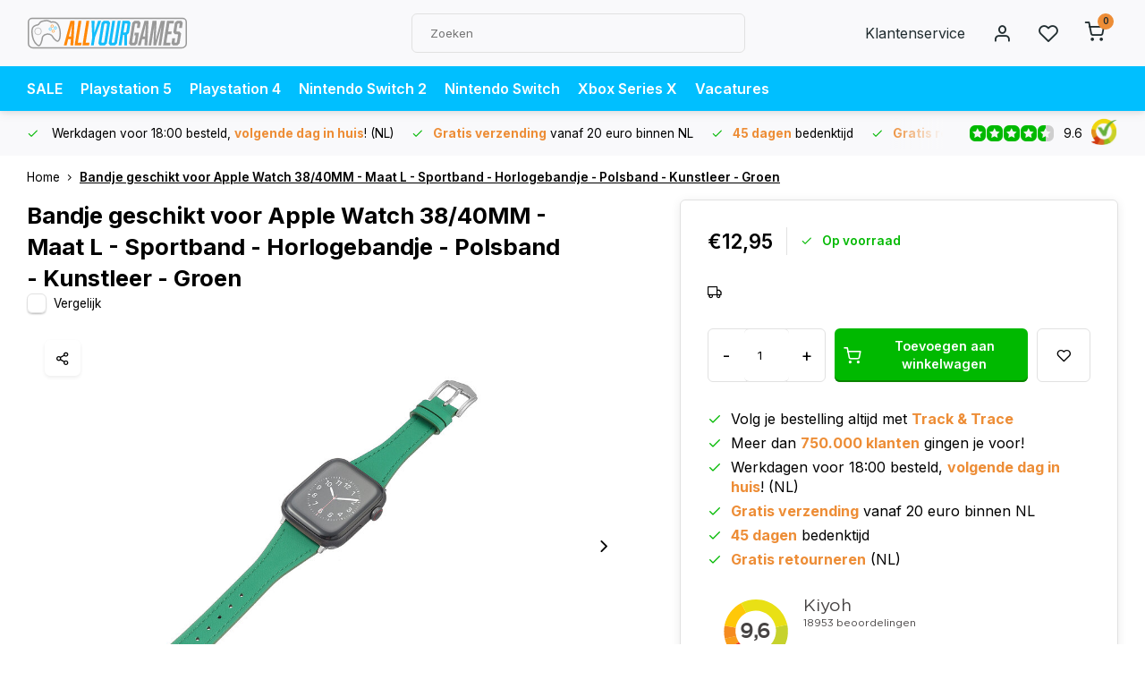

--- FILE ---
content_type: text/html;charset=utf-8
request_url: https://www.allyourgames.nl/dun-sportbandje-met-enkele-kleur-voor-ap-137092599.html
body_size: 16132
content:
<!DOCTYPE html><html lang="nl"><head><meta charset="utf-8"/><!-- [START] 'blocks/head.rain' --><!--

  (c) 2008-2026 Lightspeed Netherlands B.V.
  http://www.lightspeedhq.com
  Generated: 17-01-2026 @ 13:00:30

--><link rel="canonical" href="https://www.allyourgames.nl/dun-sportbandje-met-enkele-kleur-voor-ap-137092599.html"/><link rel="alternate" href="https://www.allyourgames.nl/index.rss" type="application/rss+xml" title="Nieuwe producten"/><meta name="robots" content="noodp,noydir"/><meta name="google-site-verification" content="PKeVfMljfclj_DQjm2LBSCjMtbH6BO1XPS5vNWEM0Vc"/><meta name="google-site-verification" content="pEGqINwmzz4iPLUyLj4f4ihCNFDxBqj5Qw9flOYxLSg"/><meta property="og:url" content="https://www.allyourgames.nl/dun-sportbandje-met-enkele-kleur-voor-ap-137092599.html?source=facebook"/><meta property="og:site_name" content="AllYourGames.nl"/><meta property="og:title" content="JVS Products Bandje geschikt voor Apple Watch 38/40MM - Maat L - Sportband - Horlogebandje - Polsband - Kunstleer - Groen"/><meta property="og:description" content="Goedkope games voor alle consoles op één plek! Pre-order games, of koop hier de laatste releases voor de scherpste prijs. PS5 games, PS4 games, Xbox One games"/><meta property="og:image" content="https://cdn.webshopapp.com/shops/47899/files/409470568/jvs-products-bandje-geschikt-voor-apple-watch-38-4.jpg"/><script>
(function(w,d,s,l,i){w[l]=w[l]||[];w[l].push({'gtm.start': new Date().getTime(),event:'gtm.js'});var f=d.getElementsByTagName(s)[0], j=d.createElement(s),dl=l!='dataLayer'?'&l='+l:'';j.async=true;j.src= 'https://www.googletagmanager.com/gtm.js?id='+i+dl;f.parentNode.insertBefore(j,f); })(window,document,'script','dataLayer','GTM-54PMN2X');
</script><script src="https://app.dmws.plus/shop-assets/47899/dmws-plus-loader.js?id=f5401605db2e4916d6ed4efcb7e2d9e4"></script><!--[if lt IE 9]><script src="https://cdn.webshopapp.com/assets/html5shiv.js?2025-02-20"></script><![endif]--><!-- [END] 'blocks/head.rain' --><meta http-equiv="X-UA-Compatible" content="IE=edge" /><title>JVS Products Bandje geschikt voor Apple Watch 38/40MM - Maat L - Sportband - Horlogebandje - Polsband - Kunstleer - Groen - AllYourGames.nl</title><meta name="description" content="Goedkope games voor alle consoles op één plek! Pre-order games, of koop hier de laatste releases voor de scherpste prijs. PS5 games, PS4 games, Xbox One games"><meta name="keywords" content="JVS, Products, Bandje, geschikt, voor, Apple, Watch, 38/40MM, -, Maat, L, -, Sportband, -, Horlogebandje, -, Polsband, -, Kunstleer, -, Groen, goedkope games, nieuwste games, goedkoopste games, laatste releases, nieuwe games, voordelige games, ps4 ga"><meta name="MobileOptimized" content="320"><meta name="HandheldFriendly" content="true"><meta name="viewport" content="width=device-width, initial-scale=1, initial-scale=1, minimum-scale=1, maximum-scale=1, user-scalable=no"><meta name="author" content="https://www.webdinge.nl/"><link rel="preload" href="https://fonts.googleapis.com/css2?family=Inter:wght@700&amp;family=Inter:wght@400;600;700;800;900&display=swap" as="style"><link rel="preconnect" href="https://fonts.googleapis.com"><link rel="preconnect" href="https://fonts.gstatic.com" crossorigin><link rel="dns-prefetch" href="https://fonts.googleapis.com"><link rel="dns-prefetch" href="https://fonts.gstatic.com" crossorigin><link href='https://fonts.googleapis.com/css2?family=Inter:wght@700&amp;family=Inter:wght@400;600;700;800;900&display=swap' rel='stylesheet'><link rel="preconnect" href="//cdn.webshopapp.com/" crossorigin><link rel="dns-prefetch" href="//cdn.webshopapp.com/"><link rel="preload" as="style" href="https://cdn.webshopapp.com/shops/47899/themes/182244/assets/department-v3-functions.css?20260116095910"><link rel="preload" as="style" href="https://cdn.webshopapp.com/shops/47899/themes/182244/assets/theme-department-v3.css?20260116095910"><link rel="preload" as="script" href="https://cdn.webshopapp.com/shops/47899/themes/182244/assets/department-v3-functions.js?20260116095910"><link rel="preload" as="script" href="https://cdn.webshopapp.com/shops/47899/themes/182244/assets/theme-department-v3.js?20260116095910"><link rel="preload" href="https://cdn.webshopapp.com/shops/47899/themes/182244/v/2800037/assets/slide1-mobile-image.png?20260116095910" as="image" media="(max-width: 752.99px)"><link rel="preload" href="https://cdn.webshopapp.com/shops/47899/themes/182244/v/2800034/assets/slide1-tablet-image.png?20260116095910" as="image" media="(min-width: 753px) and (max-width: 991.99px)"><link rel="preload" href="https://cdn.webshopapp.com/shops/47899/themes/182244/v/2798174/assets/slide1-image.png?20260116095901" as="image" media="(min-width: 992px)"><link rel="shortcut icon" href="https://cdn.webshopapp.com/shops/47899/themes/182244/v/1949874/assets/favicon.ico?20230714134257" type="image/x-icon" /><link rel="stylesheet" href="https://cdn.webshopapp.com/shops/47899/themes/182244/assets/department-v3-functions.css?20260116095910" /><link rel="stylesheet" href="https://cdn.webshopapp.com/shops/47899/themes/182244/assets/theme-department-v3.css?20260116095910" /><script src="https://cdn.webshopapp.com/shops/47899/themes/182244/assets/jquery-3-5-1-min.js?20260116095910"></script><script>window.WEBP_ENABLED = 0</script><script>
 window.lazySizesConfig = window.lazySizesConfig || {};
 window.lazySizesConfig.lazyClass = 'lazy';
 window.lazySizesConfig.customMedia = {
    '--small': '(max-width: 752.99px)', //mob
    '--medium': '(min-width: 753px) and (max-width: 991.99px)', // tab
    '--large': '(min-width: 992px)'
 };
 document.addEventListener('lazybeforeunveil', function(e){
    var bg = e.target.getAttribute('data-bg');
    if(bg){
        e.target.style.backgroundImage = 'url(' + bg + ')';
    }
 });
</script><script type="application/ld+json">
[
  {
    "@context": "https://schema.org/",
    "@type": "Organization",
    "url": "https://www.allyourgames.nl/",
    "name": "AllYourGames.nl",
    "legalName": "AllYourGames.nl",
    "description": "Goedkope games voor alle consoles op één plek! Pre-order games, of koop hier de laatste releases voor de scherpste prijs. PS5 games, PS4 games, Xbox One games",
    "logo": "https://cdn.webshopapp.com/shops/47899/themes/182244/assets/logo.png?20260116095910",
    "image": "https://cdn.webshopapp.com/shops/47899/themes/182244/v/2798174/assets/slide1-image.png?20260116095901",
    "contactPoint": {
      "@type": "ContactPoint",
      "contactType": "Customer service",
      "telephone": "040 218 00 30"
    },
    "address": {
      "@type": "PostalAddress",
      "streetAddress": "Collse Heide 26",
      "addressLocality": "Nuenen",
      "postalCode": "5674 VN",
      "addressCountry": "Nederland"
    }
    ,
    "aggregateRating": {
        "@type": "AggregateRating",
        "bestRating": "10",
        "worstRating": "1",
        "ratingValue": "9.6",
        "reviewCount": "17663",
        "url":"https://www.kiyoh.com/reviews/1047601/allyourgames?from=widget&amp;lang=nl"
    }
      }
  ,
  {
  "@context": "https://schema.org",
  "@type": "BreadcrumbList",
    "itemListElement": [{
      "@type": "ListItem",
      "position": 1,
      "name": "Home",
      "item": "https://www.allyourgames.nl/"
    },        {
      "@type": "ListItem",
      "position": 2,
      "name": "Bandje geschikt voor Apple Watch 38/40MM - Maat L - Sportband - Horlogebandje - Polsband - Kunstleer - Groen",
      "item": "https://www.allyourgames.nl/dun-sportbandje-met-enkele-kleur-voor-ap-137092599.html"
    }         ]
  }
            ,
    {
      "@context": "https://schema.org/",
      "@type": "Product", 
      "name": "JVS Products Bandje geschikt voor Apple Watch 38/40MM - Maat L - Sportband - Horlogebandje - Polsband - Kunstleer - Groen",
      "url": "https://www.allyourgames.nl/dun-sportbandje-met-enkele-kleur-voor-ap-137092599.html",
      "productID": "137092599",
            "brand": {
        "@type": "Brand",
        "name": "JVS Products"
      },
                  "image": [
            "https://cdn.webshopapp.com/shops/47899/files/409470568/1500x1500x2/jvs-products-bandje-geschikt-voor-apple-watch-38-4.jpg",            "https://cdn.webshopapp.com/shops/47899/files/409470568/1500x1500x2/jvs-products-bandje-geschikt-voor-apple-watch-38-4.jpg",            "https://cdn.webshopapp.com/shops/47899/files/409470568/1500x1500x2/jvs-products-bandje-geschikt-voor-apple-watch-38-4.jpg",            "https://cdn.webshopapp.com/shops/47899/files/409470568/1500x1500x2/jvs-products-bandje-geschikt-voor-apple-watch-38-4.jpg"            ],
      "gtin13": "8720701856004",      "mpn": "AWB008",      "sku": "20610",      "offers": {
        "@type": "Offer",
        "price": "12.95",
        "url": "https://www.allyourgames.nl/dun-sportbandje-met-enkele-kleur-voor-ap-137092599.html",
        "priceValidUntil": "2027-01-17",
        "priceCurrency": "EUR",
                "availability": "https://schema.org/InStock",
        "inventoryLevel": "10"
              }
          }
      ]
</script><style>.kiyoh-shop-snippets {	display: none !important;}</style></head><body><div class="main-container three-lines"><header id="header"><div class="inner-head"><div class="header flex flex-align-center flex-between container"><div class="logo flex flex-align-center  rect "><a href="https://www.allyourgames.nl/" title="AllYourGames.nl" ><img src="https://cdn.webshopapp.com/shops/47899/files/434397429/ayg-logo-svg.svg" alt="AllYourGames.nl" width="200" height="60" class="visible-mobile visible-tablet" /><img src="https://cdn.webshopapp.com/shops/47899/files/434397429/ayg-logo-svg.svg" alt="AllYourGames.nl" width="200" height="60"  class="visible-desktop" /></a><a class="hide_all_cats all-cats btn-hover open_side" data-mposition="left" data-menu="cat_menu" href="javascript:;"><i class="icon-menu"></i><span class="visible-desktop">Alle categorieën</span></a></div><div class="search search-desk flex1 visible-desktop"><form action="https://www.allyourgames.nl/search/" method="get"><div class="clearable-input flex"><input type="text" name="q" class="search-query" autocomplete="off" placeholder="Zoeken" value="" x-webkit-speech/><span class="clear-search" data-clear-input><i class="icon-x"></i>Wissen</span><button type="submit" class="btn"><i class="icon-search"></i></button></div></form><div class="autocomplete dropdown-menu" role="menu"><div class="products grid grid-3 container"></div><div class="notfound">Geen producten gevonden</div><div class="more container"><a class="btn btn1" href="#">Bekijk alle resultaten<span> (0)</span></a></div></div></div><div class="tools-wrap flex flex-align-center"><div class="tool service visible-desktop"><a class="flex flex-align-center btn-hover" href="https://www.allyourgames.nl/service/">Klantenservice</a></div><div class="tool myacc"><a class="flex flex-align-center btn-hover open_side" href="javascript:;" data-menu="acc_login" data-mposition="right"><i class="icon-user"></i></a></div><div class="tool wishlist"><a class="flex flex-align-center btn-hover open_side" href="javascript:;" data-menu="acc_login" data-mposition="right"><i class="icon-heart"></i></a></div><div class="tool mini-cart"><a href="javascript:;" class="flex flex-column flex-align-center btn-hover open_side" data-menu="cart" data-mposition="right"><span class="i-wrap"><span class="ccnt">0</span><i class="icon-shopping-cart"></i></span></a></div></div></div><nav id="menu" class="nav list-inline menu_style2 visible-desktop"><div class="container"><ul class="menu list-inline"><li class="item"><a href="https://www.allyourgames.nl/sale/" title="SALE" >SALE</a></li><li class="item"><a href="https://www.allyourgames.nl/playstation-5/" title="Playstation 5" >Playstation 5</a></li><li class="item"><a href="https://www.allyourgames.nl/playstation-4/" title="Playstation 4" >Playstation 4</a></li><li class="item"><a href="https://www.allyourgames.nl/nintendo-switch-2/" title="Nintendo Switch 2" >Nintendo Switch 2</a></li><li class="item"><a href="https://www.allyourgames.nl/nintendo-switch/" title="Nintendo Switch" >Nintendo Switch</a></li><li class="item"><a href="https://www.allyourgames.nl/xbox-series-x/" title="Xbox Series X" >Xbox Series X</a></li><li class="item"><a href="https://www.allyourgames.nl/service/vacatures/" title="Vacatures" target="_blank" >Vacatures</a></li></ul></div></nav></div><div class="search visible-mobile visible-tablet search-mob"><form action="https://www.allyourgames.nl/search/" method="get"><div class="clearable-input flex"><input type="text" name="q" class="search-query" autocomplete="off" placeholder="Zoeken" value="" x-webkit-speech/><span class="clear-search" data-clear-input><i class="icon-x"></i>Wissen</span><span class="btn"><i class="icon-search"></i></span></div></form><a class="flex flex-align-center btn-hover" href="https://www.allyourgames.nl/service/"><i class="icon-help-circle"></i></a><a href="javascript:;" title="Vergelijk producten" class="open_side compare-trigger  hidden-desktop" data-menu="compare" data-mposition="right"><i class="icon-sliders icon_w_text"></i><span class="comp-cnt">0</span></a></div></header><div id="top"><div class="top container flex flex-align-center flex-between"><div class="usp-car swiper normal carloop_0" 
         id="carousel645215173" 
         data-sw-items="[4,3.5,3.1,1.5]"         data-sw-auto="true"
      ><div class="swiper-wrapper"><div class="usp swiper-slide"><i class=" icon-check icon_w_text"></i><span class="usp-text">
               Werkdagen voor 18:00 besteld,  <b>volgende dag in huis</b>! (NL) 
               <span class="usp-subtext"></span></span></div><div class="usp swiper-slide"><i class=" icon-check icon_w_text"></i><span class="usp-text"><b>Gratis verzending</b> vanaf 20 euro binnen NL
               <span class="usp-subtext"></span></span></div><div class="usp swiper-slide"><i class=" icon-check icon_w_text"></i><span class="usp-text"><b>45 dagen</b> bedenktijd
               <span class="usp-subtext"></span></span></div><div class="usp swiper-slide"><i class=" icon-check icon_w_text"></i><span class="usp-text"><b>Gratis retourneren</b> (NL)
               <span class="usp-subtext"></span></span></div></div></div><div class="visible-desktop visible-tablet score-wrap-shadow"><div class="swipe__overlay swipe-module__overlay--end"></div><div class="shop-score review flex "><div class="item-rating flex"><span class="star icon-star-full211 on"></span><span class="star icon-star-full211 on"></span><span class="star icon-star-full211 on"></span><span class="star icon-star-full211 on"></span><span class="star icon-star-full211 semi"></span></div><div class="text">
  	9.6
  	<a class="visible-desktop" href="https://www.kiyoh.com/reviews/1047601/allyourgames?from=widget&amp;lang=nl"><picture><img src="https://cdn.webshopapp.com/assets/blank.gif?2025-02-20" data-src="https://cdn.webshopapp.com/shops/47899/themes/182244/assets/tm-kiyoh.svg?20260116095910" alt="tm-kiyoh" width="30" height="30" class="lazy"/></picture></a></div><a class="abs-link" target="_blank" href="https://www.kiyoh.com/reviews/1047601/allyourgames?from=widget&amp;lang=nl"></a></div></div></div></div><link href="https://cdn.webshopapp.com/shops/47899/themes/182244/assets/product.css?20260116095910" rel="stylesheet" type='text/css' /><script src="https://cdn.webshopapp.com/shops/47899/themes/182244/assets/product.js?20260116095910"></script><div class="product-content container"><div class="art_bread_wrap flex flex-between"><div class="breadcrumb-container flex flex-align-center flex-wrap"><a class="go-back hidden-desktop" href="javascript: history.go(-1)"><i class="icon-chevron-left icon_w_text"></i>Terug</a><a class="visible-desktop " href="https://www.allyourgames.nl/" title="Home">Home<i class="icon-chevron-right"></i></a><a href="https://www.allyourgames.nl/dun-sportbandje-met-enkele-kleur-voor-ap-137092599.html" class="visible-desktop active">Bandje geschikt voor Apple Watch 38/40MM - Maat L - Sportband - Horlogebandje - Polsband - Kunstleer - Groen</a></div></div><div class="flex flex-between flex-column"><div class="images item small p-carousel "><div class="header flex flex-column"><div class="title-wrap flex"><h1 class="title">Bandje geschikt voor Apple Watch 38/40MM - Maat L - Sportband - Horlogebandje - Polsband - Kunstleer - Groen</h1></div><div class="single-meta flex flex-align-center flex-wrap"><div class="compare mobile checkbox visible-desktop visible-tablet visible-mobile"><input class="add-to-compare" id="add-to-compare-137092599" type="checkbox" value="137092599" data-add="https://www.allyourgames.nl/compare/add/271035125/" data-delete="https://www.allyourgames.nl/compare/delete/271035125/"  /><label for="add-to-compare-137092599" class="">Vergelijk</label></div></div></div><div class="carousel-wrap flex flex-column "><div id="carouselMain" class="swiper-overflow"><div class="main-images swiper" data-sw-thumbs="true"><div class="label flex"></div><div class="media-labels label flex visible-desktop"><div class="media-btn share"><i class="icon-share-2"></i><div class="socials flex flex-align-center"><a onclick="return !window.open(this.href,'Bandje geschikt voor Apple Watch 38/40MM - Maat L - Sportband - Horlogebandje - Polsband - Kunstleer - Groen', 'width=500,height=500')" href="https://twitter.com/intent/tweet?status=Bandje geschikt voor Apple Watch 38/40MM - Maat L - Sportband - Horlogebandje - Polsband - Kunstleer - Groen+https://www.allyourgames.nl/dun-sportbandje-met-enkele-kleur-voor-ap-137092599.html" class="btn-round" target="_blank"><i class="icon-twitter"></i></a><a onclick="return !window.open(this.href,'Bandje geschikt voor Apple Watch 38/40MM - Maat L - Sportband - Horlogebandje - Polsband - Kunstleer - Groen', 'width=500,height=500')" href="https://www.facebook.com/sharer/sharer.php?u=https://www.allyourgames.nl/dun-sportbandje-met-enkele-kleur-voor-ap-137092599.html&title=Bandje geschikt voor Apple Watch 38/40MM - Maat L - Sportband - Horlogebandje - Polsband - Kunstleer - Groen" class="btn-round" target="_blank"><i class="icon-fb"></i></a><a onclick="return !window.open(this.href,'Bandje geschikt voor Apple Watch 38/40MM - Maat L - Sportband - Horlogebandje - Polsband - Kunstleer - Groen', 'width=500,height=500')" href="https://pinterest.com/pin/create/button/?media=https://cdn.webshopapp.com/shops/47899/files/409470568/image.jpg&url=https://www.allyourgames.nl/dun-sportbandje-met-enkele-kleur-voor-ap-137092599.html&is_video=false&description=Bandje geschikt voor Apple Watch 38/40MM - Maat L - Sportband - Horlogebandje - Polsband - Kunstleer - Groen" class="btn-round" target="_blank"><i class="icon-pinterest1"></i></a><a href="https://api.whatsapp.com/send?text=Bandje geschikt voor Apple Watch 38/40MM - Maat L - Sportband - Horlogebandje - Polsband - Kunstleer - Groen+https://www.allyourgames.nl/dun-sportbandje-met-enkele-kleur-voor-ap-137092599.html"><i class="icon-whatsapp"></i></a></div></div></div><div class="swiper-wrapper"><div class="swiper-slide"><a href=" https://cdn.webshopapp.com/shops/47899/files/409470568/jvs-products-bandje-geschikt-voor-apple-watch-38-4.jpg" data-fancybox="gallery" class=""><picture class="flex"><img src="https://cdn.webshopapp.com/assets/blank.gif?2025-02-20" data-src="https://cdn.webshopapp.com/shops/47899/files/409470568/700x700x2/jvs-products-bandje-geschikt-voor-apple-watch-38-4.jpg" alt="JVS Products Bandje geschikt voor Apple Watch 38/40MM - Maat L - Sportband - Horlogebandje - Polsband - Kunstleer - Groen" class="lazy img-responsive" width="500" height="500" /></picture></a></div><div class="swiper-slide"><a href=" https://cdn.webshopapp.com/shops/47899/files/443629781/jvs-products-bandje-geschikt-voor-apple-watch-38-4.jpg" data-fancybox="gallery" class=""><picture class="flex"><img src="https://cdn.webshopapp.com/assets/blank.gif?2025-02-20" data-src="https://cdn.webshopapp.com/shops/47899/files/443629781/700x700x2/jvs-products-bandje-geschikt-voor-apple-watch-38-4.jpg" alt="JVS Products Bandje geschikt voor Apple Watch 38/40MM - Maat L - Sportband - Horlogebandje - Polsband - Kunstleer - Groen" class="lazy img-responsive" width="500" height="500" /></picture></a></div><div class="swiper-slide"><a href=" https://cdn.webshopapp.com/shops/47899/files/409470572/jvs-products-bandje-geschikt-voor-apple-watch-38-4.jpg" data-fancybox="gallery" class=""><picture class="flex"><img src="https://cdn.webshopapp.com/assets/blank.gif?2025-02-20" data-src="https://cdn.webshopapp.com/shops/47899/files/409470572/700x700x2/jvs-products-bandje-geschikt-voor-apple-watch-38-4.jpg" alt="JVS Products Bandje geschikt voor Apple Watch 38/40MM - Maat L - Sportband - Horlogebandje - Polsband - Kunstleer - Groen" class="lazy img-responsive" width="500" height="500" /></picture></a></div><div class="swiper-slide"><a href=" https://cdn.webshopapp.com/shops/47899/files/435109714/jvs-products-bandje-geschikt-voor-apple-watch-38-4.jpg" data-fancybox="gallery" class=""><picture class="flex"><img src="https://cdn.webshopapp.com/assets/blank.gif?2025-02-20" data-src="https://cdn.webshopapp.com/shops/47899/files/435109714/700x700x2/jvs-products-bandje-geschikt-voor-apple-watch-38-4.jpg" alt="JVS Products Bandje geschikt voor Apple Watch 38/40MM - Maat L - Sportband - Horlogebandje - Polsband - Kunstleer - Groen" class="lazy img-responsive" width="500" height="500" /></picture></a></div></div></div><div class="swiper-pagination" id="page1283168036"></div><div class="swiper-scrollbar" id="scroll977448211"></div><a class="swiper-prev btn-hover" id="control2117482946"><i class="icon-chevron-left"></i></a><a class="swiper-next btn-hover" id="control1754847600"><i class="icon-chevron-right"></i></a></div><div id="carouselThumb" class="swiper-overflow"><div class="thumb-images swiper visible-desktop"><div class="swiper-wrapper"><span class="swiper-slide square small square"><picture><img src="https://cdn.webshopapp.com/assets/blank.gif?2025-02-20" data-src="https://cdn.webshopapp.com/shops/47899/files/409470568/jvs-products-bandje-geschikt-voor-apple-watch-38-4.jpg" alt="JVS Products Bandje geschikt voor Apple Watch 38/40MM - Maat L - Sportband - Horlogebandje - Polsband - Kunstleer - Groen" class="lazy" width="80" height="80" /></picture></span><span class="swiper-slide square small square"><picture><img src="https://cdn.webshopapp.com/assets/blank.gif?2025-02-20" data-src="https://cdn.webshopapp.com/shops/47899/files/443629781/jvs-products-bandje-geschikt-voor-apple-watch-38-4.jpg" alt="JVS Products Bandje geschikt voor Apple Watch 38/40MM - Maat L - Sportband - Horlogebandje - Polsband - Kunstleer - Groen" class="lazy" width="80" height="80" /></picture></span><span class="swiper-slide square small square"><picture><img src="https://cdn.webshopapp.com/assets/blank.gif?2025-02-20" data-src="https://cdn.webshopapp.com/shops/47899/files/409470572/jvs-products-bandje-geschikt-voor-apple-watch-38-4.jpg" alt="JVS Products Bandje geschikt voor Apple Watch 38/40MM - Maat L - Sportband - Horlogebandje - Polsband - Kunstleer - Groen" class="lazy" width="80" height="80" /></picture></span><span class="swiper-slide square small square"><picture><img src="https://cdn.webshopapp.com/assets/blank.gif?2025-02-20" data-src="https://cdn.webshopapp.com/shops/47899/files/435109714/jvs-products-bandje-geschikt-voor-apple-watch-38-4.jpg" alt="JVS Products Bandje geschikt voor Apple Watch 38/40MM - Maat L - Sportband - Horlogebandje - Polsband - Kunstleer - Groen" class="lazy" width="80" height="80" /></picture></span></div></div><a class="swiper-prev btn-hover" id="control1351132231"><i class="icon-chevron-left"></i></a><a class="swiper-next btn-hover" id="control1140199902"><i class="icon-chevron-right"></i></a></div></div></div><div class="meta item"><form action="https://www.allyourgames.nl/cart/add/271035125/" id="product_configure_form" method="post" ><div class="pr-st-wrap flex"><div class="pricing"><span class="item-price"><span class="reg_p">€12,95 </span></span></div><div class="stock-level"><span class="color-green"><i class="icon-check icon_w_text"></i>Op voorraad </span></div></div><div class="product-add  variant_blocks custom-select checkbox" data-product_id="137092599"></div><span class="delivery"><i class="icon-truck icon_w_text"></i></span><div class="adding flex flex-align-center make-sticky"><div class="errors"><span class="subtitle">Verplichte velden:</span><ul class="config_errors"></ul></div><div class="quantity-input flex1"><div class="input-wrap is_pp"><a href="javascript:;" class="down quantity-btn " data-way="down">-</a><input type="number" pattern="/d*" name="quantity" value="1" min="1" ><a href="javascript:;" class="up quantity-btn " data-way="up">+</a></div></div><button type="submit" class="pp_is_add_btn pb flex2 btn btn1" title="Toevoegen aan winkelwagen"><i class="icon-shopping-cart icon_w_text"></i><span class="ct_small">Toevoegen aan winkelwagen</span></button><a class="wl-btn btn-hover open_side" href="javascript:;" data-menu="acc_login" data-mposition="right"><i class="icon-heart"></i></a></div></form><div class="product-usps"><div class="real prod-usp flex"><i class="icon-check icon_w_text"></i><span>Volg je bestelling altijd met <b>Track & Trace</b></span></div><div class="real prod-usp flex"><i class="icon-check icon_w_text"></i><span>Meer dan <b>750.000 klanten</b> gingen je voor!</span></div><div class="prod-usp flex"><i class="icon-check icon_w_text"></i><span>Werkdagen voor 18:00 besteld,  <b>volgende dag in huis</b>! (NL)  </span></div><div class="prod-usp flex"><i class="icon-check icon_w_text"></i><span><b>Gratis verzending</b> vanaf 20 euro binnen NL </span></div><div class="prod-usp flex"><i class="icon-check icon_w_text"></i><span><b>45 dagen</b> bedenktijd </span></div><div class="prod-usp flex"><i class="icon-check icon_w_text"></i><span><b>Gratis retourneren</b> (NL) </span></div></div><iframe allowtransparency="true" src="https://www.kiyoh.com/retrieve-widget.html?color=transparent&amp;button=true&amp;lang=nl&amp;tenantId=98&amp;locationId=1047601" width="280" height="auto" frameborder="1"></iframe><div class="sealed"><span class="subtitle">100% nieuw en gesealed!</span><span>Al onze producten zijn 100% nieuw en hebben volledige fabrieksgarantie. Is er iets defect, dan regelen wij een vervangend exemplaar voor je. Games leveren we niet als digitale code, maar als gloednieuw fysiek exemplaar, verpakt in de officiële seal.</span></div></div></div></div><nav class="product-menu visible-desktop"><div class="container flex"><ul class="list-inline flex1"><li><a href="#sec_1" class="goMenu">Productomschrijving</a></li><li><a href="#sec_8" class="goMenu">Recent bekeken</a></li></ul><div class="secondary_add flex flex-align-center"><img class="lazy" src="https://cdn.webshopapp.com/shops/47899/files/409470568/40x40x2/bandje-geschikt-voor-apple-watch-38-40mm-maat-l-sp.jpg" alt="Bandje geschikt voor Apple Watch 38/40MM - Maat L - Sportband - Horlogebandje - Polsband - Kunstleer - Groen" width="40" height="40" /><span class="flex1"><span class="sec-title">Bandje geschikt voor Apple Watch 38/40MM - Maat L - Sportband - Horlogebandje - Polsband - Kunstleer - Groen</span><div class="pricing"><span class="item-price"><span class="reg_p">€12,95</span></span></div></span><button type="submit" class="pp_is_add_btn add_sec btn btn1" title="Toevoegen aan winkelwagen"><i class="icon-shopping-cart"></i></button></div></div></nav><section class="product-desc flex flex-between flex-column container"><div class="col-left flex flex-column"><div id="sec_1" class="spacer"><div class="product-block" id="description"><div class="menu-toggle "><span class="title">Beschrijving<i class="icon_w_text icon-chevron-down visible-mobile visible-tablet"></i></span><div class="toggle flex-column desc-wrap toggle-content  "><h3><span><b><span>Nieuwe uitstraling met dit bandje geschikt voor Apple Watch 38/40MM  </span></b></span></h3><ul><li><span><span>Hoogwaardige siliconen band</span></span><span><span>je</span></span></li><li><span>Comfortabel en flexibel</span></li><li><span>Sluit perfect aan op de Apple Watch 38/40MM </span></li><li>Sportieve uitstraling</li><li>Maat: L</li></ul><p><span><b><span>Ontwerp bandje geschikt voor Apple Watch 38/40MM  </span></b></span><span><span> <br /></span></span><span><span>Het bandje dat geschikt is voor de Apple Watch 38/40MM biedt verschillende voordelen, zoals comfort, duurzaamheid en stijl. Dit bandje is gemaakt van hoogwaardige materialen die niet alleen zacht en flexibel zijn, maar ook lang meegaan.</span></span></p><p><span><span>Het biedt ook de mogelijkheid om het uiterlijk van de Apple Watch 38/40MM aan te passen aan jouw persoonlijke smaak en stijl, waardoor het een uniek en persoonlijk accessoire wordt. Verder biedt het bandje ook functionaliteit, zoals de mogelijkheid om je Apple Watch 38/40MM veilig om je pols te houden tijdens het sporten of dagelijks gebruik.</span></span><span><span> </span></span><span><br /></span></p><p><span><b><span>Pluspunten van dit bandje geschikt voor Apple Watch 38/40MM  </span></b></span><br /></p><ul><li><span><span>Het bandje zorgt ervoor dat de Apple Watch 38/40MM veilig om je pols blijft zitten</span></span></li><li><span>Het bandje kan worden aangepast aan de grootte van je pols</span></li><li>Comfortabel, flexibel en stijlvol </li></ul><p><span><b><span>Kenmerken</span></b></span><br /></p><ul><li>Speciaal ontworpen voor de Apple Watch 38/40MM</li><li>Duurzaam en betrouwbaar</li><li>Beschikbaar in meerdere kleuren</li><li>Kwalitatief goed siliconen bandje</li><li>Maat: L</li></ul><p><span><b><span>Geschikt voor</span></b></span><span><span> </span></span><br /></p><ul><li><span><span>Apple Watch 38/40MM </span></span><span><span> </span></span></li><li><span><span>Polsomtrek: 160-210 mm</span></span></li></ul><p><span><b><span>Inhoud Pakket</span></b></span><span><span> </span></span><br /></p><ul><li><span><span>1x bandje geschikt voor Apple Watch 38/40MM  </span></span><span><span> </span></span></li></ul></div></div></div></div><div id="sec_2" class="spacer"></div><div id="sec_3" class="spacer"><div class="tags product-block menu-toggle" id="tags"><span class="title visible-mobile visible-tablet">Tags<i class="icon_w_text icon-chevron-down"></i></span><div class="toggle flex flex-wrap flex-align-center"><a class="" href="https://www.allyourgames.nl/tags/awatchb010/" title="AWATCHB010">AWATCHB010</a></div></div></div><div id="sec_4" class="spacer"></div></div><div class="col-right flex flex-column"><div id="sec_5" class="spacer"><div class="service product-block" id="service"><div class="wrap flex flex-column"><span class="title">Wij helpen je graag!</span><div style="position:relative;"><div class="service-block flex flex-align-center flex1"><i class="serv-icon icon-phone"></i><span class="text flex"><span>Bel ons</span><a href="tel:040 218 00 30">040 218 00 30</a></span></div><div class="service-block flex flex-align-center flex1"><i class="serv-icon icon-navigation"></i><span class="text flex"><span>Stuur ons een e-mail</span><a href="https://www.allyourgames.nl/service/#contactform" class="goSmoothly"><span class="__cf_email__" data-cfemail="5831363e371839343421372d2a3f39353d2b763634">[email&#160;protected]</span></a></span></div><img class="serv-block-img lazy" data-src="https://cdn.webshopapp.com/shops/47899/themes/182244/v/1944275/assets/customer-service-image.png?20230704124742" alt="" height="195" /></div><div class="shop-score review flex "><div class="item-rating flex"><span class="star icon-star-full211 on"></span><span class="star icon-star-full211 on"></span><span class="star icon-star-full211 on"></span><span class="star icon-star-full211 on"></span><span class="star icon-star-full211 semi"></span></div><span class="text"><b>17663</b> klanten beoordelen ons met een 9.6 bij <a href="https://www.kiyoh.com/reviews/1047601/allyourgames?from=widget&lang=nl"><img src="https://cdn.webshopapp.com/shops/47899/themes/182244/assets/tm-kiyoh.svg?20260116095910" alt="" width="30" height="30" class="lazy" /></a></span><a class="abs-link" target="_blank" href="https://www.kiyoh.com/reviews/1047601/allyourgames?from=widget&amp;lang=nl"></a></div></div></div></div><div id="sec_6" class="spacer"><div class="reviews product-block" id="reviews"><div class="menu-toggle"><span class="title">
      Reviews
      <div class="item-rating flex flex-align-center"><span class="star icon-star-full211 off"></span><span class="star icon-star-full211 off"></span><span class="star icon-star-full211 off"></span><span class="star icon-star-full211 off"></span><span class="star icon-star-full211 off"></span><span class="act_score">0/10</span></div><i class="icon_w_text icon-chevron-down visible-mobile visible-tablet"></i></span><div class="toggle flex-column"><div class="header flex flex-column">
                  Geen reviews gevonden
              </div><div class="reviews-inner scroll flex2"></div><a href="#writeareview" data-fancybox class="btn btn2">Je beoordeling toevoegen</a></div></div><div class="wd-popup" id="writeareview" style="display:none;"><form id="gui-form" action="https://www.allyourgames.nl/account/reviewPost/137092599/" method="post"><input type="hidden" name="key" value="262e92612677b2b29572f79bcdc59ad2"/><div class="title">Je beoordeling toevoegen</div><label for="gui-form-name">Naam: <em>*</em></label><input id="gui-form-name" class="gui-validate" type="text" name="name" value="" placeholder="Naam" required/><div class="gui-field"><label for="gui-form-name">Score: <em>*</em></label><fieldset class="rating flex flex-align-center"><input type="radio" id="star5" name="score" value="5" /><label for="star5" title=""><i class="star icon-star-full211"></i></label><input type="radio" id="star4" name="score" value="4" /><label for="star4" title=""><i class="star icon-star-full211"></i></label><input type="radio" id="star3" name="score" value="3" /><label for="star3" title=""><i class="star icon-star-full211"></i></label><input type="radio" id="star2" name="score" value="2" /><label for="star2" title=""><i class="star icon-star-full211"></i></label><input type="radio" id="star1" name="score" value="1" required /><label for="star1" title=""><i class="star icon-star-full211"></i></label></fieldset><div class="points flex"><fieldset class="flex flex-column flex1 left-col"><div class="point flex flex-align-center"><label for="plus1" title="" class="pi"><i class="icon-plus"></i></label><input type="text" name="plus" id="plus1" value="" /></div><div class="point flex flex-align-center"><label for="plus2" title="" class="pi"><i class="icon-plus"></i></label><input type="text" name="plus" id="plus2" value="" /></div><div class="point flex flex-align-center"><label for="plus3" title="" class="pi"><i class="icon-plus"></i></label><input type="text" name="plus" id="plus3" value="" /></div></fieldset><fieldset class="flex flex-column flex1 right-col"><div class="point flex flex-align-center"><label for="minus1" title="" class="pi"><i class="icon-minus"></i></label><input type="text" name="minus" id="minus1" value="" /></div><div class="point flex flex-align-center"><label for="minus2" title="" class="pi"><i class="icon-minus"></i></label><input type="text" name="minus" id="minus2" value="" /></div><div class="point flex flex-align-center"><label for="minus3" title="" class="pi"><i class="icon-minus"></i></label><input type="text" name="minus" id="minus3" value="" /></div></fieldset></div></div><label for="gui-form-review">Beoordelen: <em>*</em></label><textarea id="gui-form-review" class="gui-validate" name="review" placeholder="Beoordelen" style="width:100%;" required></textarea><div class="rating-error alert-error flex flex-align-center"><i class="icon_w_text icon-x"></i><span>Please tell us the amount of stars you give ths product</span></div><button type="submit" class="add_review btn btn1" title="Je beoordeling toevoegen">Je beoordeling toevoegen</button></form></div></div><script data-cfasync="false" src="/cdn-cgi/scripts/5c5dd728/cloudflare-static/email-decode.min.js"></script><script>
  $(function(){
    
    $('.add_review').on('click', function(e){
      e.preventDefault()
      var set_stars = $('.rating input:checked').val()
      if( typeof set_stars != 'undefined' ){
        $('.rating-error').css('display', 'none')
        var points = []
        $('.points input').each(function(){
          if($(this).val() != '' ){
            points.push({[$(this).attr('name') == 'plus' ? 'plus' : 'minus'] : $(this).val() });
          }
        });
        $.ajax({
          url: $('#gui-form').attr('action'),
          type: "POST",
          data :{
            key: $('#gui-form input[name=key]').val(),
            name: $('#gui-form input[name=name]').val() + JSON.stringify(points),
            email: $('#gui-form input[name=email]').val(),
            score: $('.rating input:checked').val(),
            review: $('#gui-form-review').val()
          },
          success: function(data) {
            location.href='https://www.allyourgames.nl/services/challenge/';
          }
        });
      } else{
        $('.rating-error').css('display', 'flex')
      }
    });
  });
</script></div><div id="sec_7" class="spacer"></div></div></section><section class="product-desc  is_last_block"><div id="sec_8" class="is_fullwidth container" class="spacer"><div id="related"><span class="title">Recent bekeken</span><div class="toggle flex-column"><div class="carousel"><div class="swiper normal" id="carousel1742715084" data-sw-items="[5,3.1,3.1,1.5]" data-sw-nav="true" data-sw-freemode="true" data-sw-scroll="true"><div class="swiper-wrapper"><div class="item is_grid swiper-slide  with-sec-image" data-handle="https://www.allyourgames.nl/dun-sportbandje-met-enkele-kleur-voor-ap-137092599.html" data-vid="271035125" data-extrainfo="stockship" data-imgor="square"  ><div class="item-image-container small square"><a class="m-img " href="https://www.allyourgames.nl/dun-sportbandje-met-enkele-kleur-voor-ap-137092599.html" title="JVS Products Bandje geschikt voor Apple Watch 38/40MM - Maat L - Sportband - Horlogebandje - Polsband - Kunstleer - Groen"><picture><img src="https://cdn.webshopapp.com/assets/blank.gif?2025-02-20" data-src="https://cdn.webshopapp.com/shops/47899/files/409470568/240x200x2/jvs-products-bandje-geschikt-voor-apple-watch-38-4.jpg" alt="JVS Products Bandje geschikt voor Apple Watch 38/40MM - Maat L - Sportband - Horlogebandje - Polsband - Kunstleer - Groen" class="lazy" width=240 height=200 /></picture></a><div class="label flex"></div><div class="mob-wishlist"><a href="javascript:;" class="login_wishlist open_side btn-round small" title="Aan verlanglijst toevoegen" data-menu="acc_login" data-mposition="right"><i class="icon-heart"></i></a></div></div><div class="item-meta-container flex flex-column"><a class="item-name" href="https://www.allyourgames.nl/dun-sportbandje-met-enkele-kleur-voor-ap-137092599.html" title="JVS Products Bandje geschikt voor Apple Watch 38/40MM - Maat L - Sportband - Horlogebandje - Polsband - Kunstleer - Groen">Bandje geschikt voor Apple Watch 38/40MM - Maat L - Sportband - Horlogebandje - Polsband - Kunstleer - Groen</a><div class="product-overlay stockship "><div class="flex flex-column deliverytime" data-lowstock=""></div></div><div class="item-btn flex flex-align-center flex-between"><div class="item-price-container no-reviews flex flex-column"><span class="item-price"><span class="reg_p">
            €12,95</span></span></div><div class="action-btns flex flex-align-center"><a href="https://www.allyourgames.nl/cart/add/271035125/" class="is_add_btn stay pb btn btn1 " title="Toevoegen aan winkelwagen"><i class="icon-shopping-cart"></i></a></div></div><div class="stock-del flex flex-between flex-align-center"><div class="compare mobile checkbox"><input class="add-to-compare" id="add-to-compare-137092599" type="checkbox" value="137092599" data-add="https://www.allyourgames.nl/compare/add/271035125/" data-delete="https://www.allyourgames.nl/compare/delete/271035125/"  /><label for="add-to-compare-137092599" class="">Vergelijk</label></div></div></div></div></div></div><div class="swiper-scrollbar" id="scroll875492865"></div><a class="swiper-prev btn-hover visible-desktop" id="control1220600315"><i class="icon-chevron-left"></i></a><a class="swiper-next btn-hover visible-desktop" id="control1418450086"><i class="icon-chevron-right"></i></a></div></div></div></div></div></section><script>
  var pp_url = 'https://www.allyourgames.nl/dun-sportbandje-met-enkele-kleur-voor-ap-137092599.html'
</script><script>
  $(function(){
    const cur_date = new Date();  
    const start = new Date('2026-01-17T08:00:00') 
    const deadline = new Date('2026-01-17T18:00:00') 
    const cur_day_nr = new Date().getDay();
    const show_days = [1,2,3,4,5]
   //console.log(cur_day_nr, show_days)
    if(cur_date < deadline && cur_date > start && show_days.includes(cur_day_nr)){
      initializeClock('clockdiv', deadline);
    } else {
      $('#clockdiv').hide()
    }
  });
</script><footer id="footer" class="has_image"><div class="footer-usps"><div class="container"><div class="flex flex-align-center"><div class="usp-car swiper normal carloop_0 is-start" id="carousel526432578" 
           data-sw-items="[4,3.5,3.1,1.5]"           data-sw-auto="true"
        ><div class="swiper-wrapper"><div class="usp swiper-slide"><i class=" icon-check icon_w_text"></i><span class="usp-text">
                 Werkdagen voor 18:00 besteld,  <b>volgende dag in huis</b>! (NL) 
                 <span class="usp-subtext"></span></span></div><div class="usp swiper-slide"><i class=" icon-check icon_w_text"></i><span class="usp-text"><b>Gratis verzending</b> vanaf 20 euro binnen NL
                 <span class="usp-subtext"></span></span></div><div class="usp swiper-slide"><i class=" icon-check icon_w_text"></i><span class="usp-text"><b>45 dagen</b> bedenktijd
                 <span class="usp-subtext"></span></span></div><div class="usp swiper-slide"><i class=" icon-check icon_w_text"></i><span class="usp-text"><b>Gratis retourneren</b> (NL)
                 <span class="usp-subtext"></span></span></div></div><div class="swipe__overlay swipe-module__overlay--end"></div></div></div></div></div><div class="footer-columns"><div class="container flex flex-wrap"><picture class="cust-serv flex flex-align-center flex1"><img class="lazy" data-src="https://cdn.webshopapp.com/shops/47899/themes/182244/v/1944275/assets/customer-service-image.png?20230704124742" width="180" height="340" alt="Klantenservice AllYourGames.nl" /></picture><div class="cust-service contact-links flex2 flex flex-column"><span class="title opening flex flex-align-center">Klantenservice<a href="https://www.allyourgames.nl/service/" title="Klantenservice"></a></span><div class="cust-col-wrap flex"><div class="flex1 flex flex-column"><div class="service-block flex flex-align-center"><i class="serv-icon icon-help-circle icon_w_text"></i><a href="https://www.allyourgames.nl/service/#faq" class="flex flex-align-center">Veelgestelde vragen</a></div><div class="service-block flex flex-align-center"><i class="serv-icon icon-phone icon_w_text"></i><a href="tel:040 218 00 30">040 218 00 30</a></div><div class="service-block flex flex-align-center"><i class="serv-icon icon-navigation icon_w_text"></i><a href="/cdn-cgi/l/email-protection#543d3a323b143538382d3b212633353931277a3a38"><span class="__cf_email__" data-cfemail="4a23242c250a2b262633253f382d2b272f39642426">[email&#160;protected]</span></a></div></div><div class="flex1 flex flex-column hidden-mobile"><a href="https://www.allyourgames.nl/service/shipping-returns/" title="Verzenden en retourneren">Verzenden en retourneren</a><a href="https://www.allyourgames.nl/service/payment-methods/" title="Betaalmethoden">Betaalmethoden</a><a href="https://www.allyourgames.nl/account/" title="Mijn account">Mijn account</a></div></div></div><div class="flex1 flex flex-column visible-mobile cust-service is-usefull"><span class="title  flex flex-between flex-align-center">Handige informatie<i class="btn-hover icon-chevron-down hidden-desktop"></i></span><div class="flex1 flex flex-column toggle"><a href="https://www.allyourgames.nl/service/shipping-returns/" title="Verzenden en retourneren">Verzenden en retourneren</a><a href="https://www.allyourgames.nl/service/payment-methods/" title="Betaalmethoden">Betaalmethoden</a><a href="https://www.allyourgames.nl/account/" title="Mijn account">Mijn account</a></div></div><div class="info-links flex1 flex flex-column cust-service"><span class="title  flex flex-between flex-align-center">Informatie<i class="btn-hover icon-chevron-down  hidden-desktop"></i></span><div class="flex1 flex flex-column toggle"><a href="https://www.allyourgames.nl/service/about/" title="Over ons">Over ons</a><a href="https://www.allyourgames.nl/catalog/" title="Categorieën">Categorieën</a></div></div><div class="footer-company cust-service flex1 flex flex-column"><span class="title  flex flex-between flex-align-center">Contactgegevens<i class="btn-hover icon-chevron-down  hidden-desktop"></i></span><div class="cust-col-wrap flex toggle"><div class="text addre flex flex-column"><span>AllYourGames.nl</span><span>Collse Heide 26</span><span>5674 VN Nuenen</span><span>Nederland</span><span class="kvk">KVK nummer: 82370516</span><span class="kvk">btw nummer: NL862439085B01</span></div></div></div></div></div><div class="footer-newsletter"><div class="container flex flex-align-center flex-between flex-wrap"><form id="form-newsletter" action="https://www.allyourgames.nl/account/newsletter/" method="post" class="flex flex-align-center flex2 flex-wrap"><span class="title">Meld je aan voor onze nieuwsbrief en blijf altijd op de hoogte van de laatste (kortings)acties!</span><input type="hidden" name="key" value="262e92612677b2b29572f79bcdc59ad2" /><div class="flex flex-align-center"><input type="text" name="email" tabindex="2" placeholder="E-mail adres" class="form-control"/><button type="submit" class="btn btn1">Abonneer</button></div></form><div class="socials flex flex-align-center flex1 flex-wrap"><a href="https://www.facebook.com/AllYourGames.nl/" class="btn-hover" title="Facebook" target="_blank" rel="noopener"><i class="icon-fb"></i></a><a href="https://www.instagram.com/allyourgames.nl/" class="btn-hover" target="_blank" rel="noopener"><i class=" icon-instagram"></i></a></div></div></div><div class="copyright"><div class="container flex flex-between flex-column"><div class="c-links flex flex-column"><div class="extra-links"><a title="Algemene voorwaarden" href="https://www.allyourgames.nl/service/general-terms-conditions/">Algemene voorwaarden</a><a title="Privacy Policy" href="https://www.allyourgames.nl/service/privacy-policy/">Privacy Policy</a><a title="Sitemap" href="https://www.allyourgames.nl/sitemap/">Sitemap</a></div><div class="theme-by">&#169; AllYourGames.nl<span>- Theme made by <a rel="nofollow" style="color:#ff6000;!important" title="Webdinge.nl" href="https://www.webdinge.nl">Webdinge</a></span></div></div><div class="payments flex flex-align-center flex-wrap"><a href="https://www.allyourgames.nl/service/payment-methods/" title="Bank transfer" class="paym"><picture><img src="https://cdn.webshopapp.com/assets/blank.gif?2025-02-20" data-src="https://cdn.webshopapp.com/shops/47899/themes/182244/assets/p-banktransfer.png?20260116095910" alt="Bank transfer" width="40" height="28" class="lazy"/></picture></a></div></div></div></footer></div><div class="menu--overlay"></div><link rel="stylesheet" media="print" onload="this.media='all'; this.onload=null;" href="https://cdn.webshopapp.com/shops/47899/themes/182244/assets/jquery-fancybox-min.css?20260116095910"><link rel="stylesheet" media="print" onload="this.media='all'; this.onload=null;" href="https://cdn.webshopapp.com/shops/47899/themes/182244/assets/custom.css?20260116095910"><script data-cfasync="false" src="/cdn-cgi/scripts/5c5dd728/cloudflare-static/email-decode.min.js"></script><script src="https://cdn.webshopapp.com/shops/47899/themes/182244/assets/department-v3-functions.js?20260116095910" defer></script><script src="https://cdn.webshopapp.com/shops/47899/themes/182244/assets/theme-department-v3.js?20260116095910" defer></script><script src="https://cdn.webshopapp.com/shops/47899/themes/182244/assets/jquery-fancybox-min.js?20260116095910" defer></script><script src="https://cdn.webshopapp.com/shops/47899/themes/182244/assets/swiper-min.js?20260116095910" defer></script><script>
     var ajaxTranslations = {"VAT":"btw","Online and in-store prices may differ":"Prijzen online en in de winkel kunnen verschillen","Stock information is currently unavailable for this product. Please try again later.":"Er is op dit moment geen voorraadinformatie beschikbaar voor dit product. Probeer het later opnieuw.","Last updated":"Laatst bijgewerkt","Today at":"Vandaag om","Sold out":"Uitverkocht","Online":"Online","Away":"Away","Offline":"Offline","Open chat":"Open chat","Leave a message":"Leave a message","Available in":"Available in","Excl. VAT":"Excl. btw","Incl. VAT":"Incl. btw","Brands":"Merken","Popular products":"Populaire producten","Newest products":"Nieuwste producten","Products":"Producten","Free":"Gratis","Now opened":"Nu geopend","Visiting hours":"Openingstijden","View product":"Bekijk product","Show":"Toon","Hide":"Verbergen","Total":"Totaal","Add":"Toevoegen","Wishlist":"Verlanglijst","Information":"Informatie","Add to wishlist":"Aan verlanglijst toevoegen","Compare":"Vergelijk","Add to compare":"Toevoegen om te vergelijken","Items":"Artikelen","Related products":"Gerelateerde producten","Article number":"Artikelnummer","Brand":"Merk","Availability":"Beschikbaarheid","Delivery time":"Levertijd","In stock":"Op voorraad","Out of stock":"Niet op voorraad","Sale":"Sale","Quick shop":"Quick shop","Edit":"Bewerken","Checkout":"Bestellen","Unit price":"Stukprijs","Make a choice":"Maak een keuze","reviews":"reviews","Qty":"Aantal","More info":"Meer info","Continue shopping":"Ga verder met winkelen","This article has been added to your cart":"This article has been added to your cart","has been added to your shopping cart":"is toegevoegd aan uw winkelwagen","Delete":"Verwijderen","Reviews":"Reviews","Read more":"Lees meer","Read less":"Lees minder","Discount":"Korting","Save":"Opslaan","Description":"Beschrijving","Your cart is empty":"Uw winkelwagen is leeg","Year":"Jaar","Month":"Maand","Day":"Dag","Hour":"Hour","Minute":"Minute","Days":"Dagen","Hours":"Uur","Minutes":"Minuten","Seconds":"Seconden","Select":"Kiezen","Search":"Zoeken","Show more":"Toon meer","Show less":"Toon minder","Deal expired":"Actie verlopen","Open":"Open","Closed":"Gesloten","Next":"Volgende","Previous":"Vorige","View cart":"Bekijk winkelwagen","Live chat":"Live chat","":""},
    cust_serv_today = 'Closed',
      	shop_locale = 'nl-NL',
      		searchUrl = 'https://www.allyourgames.nl/search/',
         compareUrl = 'https://www.allyourgames.nl/compare/',
            shopUrl = 'https://www.allyourgames.nl/',
shop_domains_assets = 'https://cdn.webshopapp.com/shops/47899/themes/182244/assets/', 
         dom_static = 'https://cdn.webshopapp.com/shops/047899/',
       second_image = '1',
        amt_reviews = false,
          shop_curr = '€',
          hide_curr = false,
          			b2b = '',
   headlines_height = 1080,
setting_hide_review_stars = '1',
   show_stock_level = '0',
             strict = '',
         img_greyed = '0',
     hide_brandname = '1',
            img_reg = '240x200',
            img_dim = 'x2',
         img_border = 'small square',
     		wishlistUrl = 'https://www.allyourgames.nl/account/wishlist/',
        		account = false;
            useMegaMenu = 'products';
                var stockship_trans = "Only $ left"
                       </script><script>
   $(function(){
      customerService('Closed', '6')
   });
  </script><a href="javascript:;" title="Vergelijk producten" class="visible-desktop open_side compare-trigger " data-menu="compare" data-mposition="right">Vergelijk producten<span class="comp-cnt">0</span></a><aside class="mob-men-slide left_handed"><div data-menu="cat_menu"><div class="sideMenu"><div class="section-title flex flex-align-center flex-between"><span class="title flex1">Categorieën</span><a class="close-btn" href="javascript:;" data-slide="close"><i class="icon-x"></i></a></div><a href="https://www.allyourgames.nl/sale/" title="SALE" class="nav-item is-cat has-children flex flex-align-center flex-between">SALE<i class="btn-hover icon-chevron-right" data-slide="forward"></i></a><div class="subsection section-content"><div class="section-title flex flex-align-center flex-between"><span class="title flex1">SALE</span><a class="close-btn" href="javascript:;" data-slide="close"><i class="icon-x"></i></a></div><a href="#" data-slide="back" class="btn-hover go-back flex flex-align-center"><i class="icon-chevron-left icon_w_text"></i>Terug naar categorieën</a><a href="https://www.allyourgames.nl/sale/ps5-deals/" title="PS5 DEALS" class="nav-item is-cat  flex flex-align-center flex-between">
          PS5 DEALS 
      	</a><a href="https://www.allyourgames.nl/sale/switch-2-deals/" title="SWITCH 2 DEALS" class="nav-item is-cat  flex flex-align-center flex-between">
          SWITCH 2 DEALS 
      	</a><a href="https://www.allyourgames.nl/sale/switch-1-deals/" title="SWITCH 1 DEALS" class="nav-item is-cat  flex flex-align-center flex-between">
          SWITCH 1 DEALS 
      	</a><a href="https://www.allyourgames.nl/sale/ps4-deals/" title="PS4 DEALS" class="nav-item is-cat  flex flex-align-center flex-between">
          PS4 DEALS 
      	</a><a href="https://www.allyourgames.nl/sale/xbox-deals/" title="XBOX DEALS" class="nav-item is-cat  flex flex-align-center flex-between">
          XBOX DEALS 
      	</a></div><a href="https://www.allyourgames.nl/pre-orders/" title="Pre-orders" class="nav-item is-cat has-children flex flex-align-center flex-between">Pre-orders<i class="btn-hover icon-chevron-right" data-slide="forward"></i></a><div class="subsection section-content"><div class="section-title flex flex-align-center flex-between"><span class="title flex1">Pre-orders</span><a class="close-btn" href="javascript:;" data-slide="close"><i class="icon-x"></i></a></div><a href="#" data-slide="back" class="btn-hover go-back flex flex-align-center"><i class="icon-chevron-left icon_w_text"></i>Terug naar categorieën</a><a href="https://www.allyourgames.nl/pre-orders/nintendo-switch-2-games/" title="Nintendo Switch 2 games" class="nav-item is-cat  flex flex-align-center flex-between">
          Nintendo Switch 2 games 
      	</a><a href="https://www.allyourgames.nl/pre-orders/playstation-5-games/" title="Playstation 5 games" class="nav-item is-cat  flex flex-align-center flex-between">
          Playstation 5 games 
      	</a><a href="https://www.allyourgames.nl/pre-orders/nintendo-switch-games/" title="Nintendo Switch games" class="nav-item is-cat  flex flex-align-center flex-between">
          Nintendo Switch games 
      	</a><a href="https://www.allyourgames.nl/pre-orders/playstation-4-games/" title="Playstation 4 games" class="nav-item is-cat  flex flex-align-center flex-between">
          Playstation 4 games 
      	</a><a href="https://www.allyourgames.nl/pre-orders/xbox-one-games/" title="Xbox One games" class="nav-item is-cat  flex flex-align-center flex-between">
          Xbox One games 
      	</a><a href="https://www.allyourgames.nl/pre-orders/xbox-series-x-games/" title="Xbox Series X games" class="nav-item is-cat  flex flex-align-center flex-between">
          Xbox Series X games 
      	</a></div><a href="https://www.allyourgames.nl/nintendo-switch-2/" title="Nintendo Switch 2" class="nav-item is-cat has-children flex flex-align-center flex-between">Nintendo Switch 2<i class="btn-hover icon-chevron-right" data-slide="forward"></i></a><div class="subsection section-content"><div class="section-title flex flex-align-center flex-between"><span class="title flex1">Nintendo Switch 2</span><a class="close-btn" href="javascript:;" data-slide="close"><i class="icon-x"></i></a></div><a href="#" data-slide="back" class="btn-hover go-back flex flex-align-center"><i class="icon-chevron-left icon_w_text"></i>Terug naar categorieën</a><a href="https://www.allyourgames.nl/nintendo-switch-2/nintendo-switch-2-games/" title="Nintendo Switch 2 games" class="nav-item is-cat  flex flex-align-center flex-between">
          Nintendo Switch 2 games 
      	</a><a href="https://www.allyourgames.nl/nintendo-switch-2/nintendo-switch-2-accessoires/" title="Nintendo Switch 2 accessoires" class="nav-item is-cat  flex flex-align-center flex-between">
          Nintendo Switch 2 accessoires 
      	</a><a href="https://www.allyourgames.nl/nintendo-switch-2/nintendo-switch-2-consoles/" title="Nintendo Switch 2 consoles" class="nav-item is-cat  flex flex-align-center flex-between">
          Nintendo Switch 2 consoles 
      	</a></div><a href="https://www.allyourgames.nl/nintendo-switch/" title="Nintendo Switch" class="nav-item is-cat has-children flex flex-align-center flex-between">Nintendo Switch<i class="btn-hover icon-chevron-right" data-slide="forward"></i></a><div class="subsection section-content"><div class="section-title flex flex-align-center flex-between"><span class="title flex1">Nintendo Switch</span><a class="close-btn" href="javascript:;" data-slide="close"><i class="icon-x"></i></a></div><a href="#" data-slide="back" class="btn-hover go-back flex flex-align-center"><i class="icon-chevron-left icon_w_text"></i>Terug naar categorieën</a><a href="https://www.allyourgames.nl/nintendo-switch/nintendo-switch-games/" title="Nintendo Switch games" class="nav-item is-cat  flex flex-align-center flex-between">
          Nintendo Switch games 
      	</a><a href="https://www.allyourgames.nl/nintendo-switch/nintendo-switch-accessoires/" title="Nintendo Switch accessoires" class="nav-item is-cat  flex flex-align-center flex-between">
          Nintendo Switch accessoires 
      	</a><a href="https://www.allyourgames.nl/nintendo-switch/nintendo-switch-consoles/" title="Nintendo Switch consoles" class="nav-item is-cat  flex flex-align-center flex-between">
          Nintendo Switch consoles 
      	</a></div><a href="https://www.allyourgames.nl/playstation-5/" title="Playstation 5" class="nav-item is-cat has-children flex flex-align-center flex-between">Playstation 5<i class="btn-hover icon-chevron-right" data-slide="forward"></i></a><div class="subsection section-content"><div class="section-title flex flex-align-center flex-between"><span class="title flex1">Playstation 5</span><a class="close-btn" href="javascript:;" data-slide="close"><i class="icon-x"></i></a></div><a href="#" data-slide="back" class="btn-hover go-back flex flex-align-center"><i class="icon-chevron-left icon_w_text"></i>Terug naar categorieën</a><a href="https://www.allyourgames.nl/playstation-5/playstation-5-games/" title="Playstation 5 games" class="nav-item is-cat  flex flex-align-center flex-between">
          Playstation 5 games 
      	</a><a href="https://www.allyourgames.nl/playstation-5/playstation-5-accessoires/" title="Playstation 5 accessoires" class="nav-item is-cat  flex flex-align-center flex-between">
          Playstation 5 accessoires 
      	</a><a href="https://www.allyourgames.nl/playstation-5/playstation-5-consoles/" title="PlayStation 5 consoles" class="nav-item is-cat  flex flex-align-center flex-between">
          PlayStation 5 consoles 
      	</a></div><a href="https://www.allyourgames.nl/playstation-4/" title="Playstation 4" class="nav-item is-cat has-children flex flex-align-center flex-between">Playstation 4<i class="btn-hover icon-chevron-right" data-slide="forward"></i></a><div class="subsection section-content"><div class="section-title flex flex-align-center flex-between"><span class="title flex1">Playstation 4</span><a class="close-btn" href="javascript:;" data-slide="close"><i class="icon-x"></i></a></div><a href="#" data-slide="back" class="btn-hover go-back flex flex-align-center"><i class="icon-chevron-left icon_w_text"></i>Terug naar categorieën</a><a href="https://www.allyourgames.nl/playstation-4/playstation-4-games/" title="PlayStation 4 games" class="nav-item is-cat  flex flex-align-center flex-between">
          PlayStation 4 games 
      	</a><a href="https://www.allyourgames.nl/playstation-4/playstation-4-accessoires/" title="PlayStation 4 accessoires" class="nav-item is-cat  flex flex-align-center flex-between">
          PlayStation 4 accessoires 
      	</a><a href="https://www.allyourgames.nl/playstation-4/playstation-4-consoles/" title="Playstation 4 consoles" class="nav-item is-cat  flex flex-align-center flex-between">
          Playstation 4 consoles 
      	</a></div><a href="https://www.allyourgames.nl/xbox-series-x/" title="Xbox Series X" class="nav-item is-cat has-children flex flex-align-center flex-between">Xbox Series X<i class="btn-hover icon-chevron-right" data-slide="forward"></i></a><div class="subsection section-content"><div class="section-title flex flex-align-center flex-between"><span class="title flex1">Xbox Series X</span><a class="close-btn" href="javascript:;" data-slide="close"><i class="icon-x"></i></a></div><a href="#" data-slide="back" class="btn-hover go-back flex flex-align-center"><i class="icon-chevron-left icon_w_text"></i>Terug naar categorieën</a><a href="https://www.allyourgames.nl/xbox-series-x/xbox-series-x-games/" title="Xbox Series X games" class="nav-item is-cat  flex flex-align-center flex-between">
          Xbox Series X games 
      	</a><a href="https://www.allyourgames.nl/xbox-series-x/xbox-series-x-accessoires/" title="Xbox Series X accessoires" class="nav-item is-cat  flex flex-align-center flex-between">
          Xbox Series X accessoires 
      	</a></div><a href="https://www.allyourgames.nl/xbox-one/" title="Xbox One" class="nav-item is-cat has-children flex flex-align-center flex-between">Xbox One<i class="btn-hover icon-chevron-right" data-slide="forward"></i></a><div class="subsection section-content"><div class="section-title flex flex-align-center flex-between"><span class="title flex1">Xbox One</span><a class="close-btn" href="javascript:;" data-slide="close"><i class="icon-x"></i></a></div><a href="#" data-slide="back" class="btn-hover go-back flex flex-align-center"><i class="icon-chevron-left icon_w_text"></i>Terug naar categorieën</a><a href="https://www.allyourgames.nl/xbox-one/xbox-one-games/" title="Xbox One games" class="nav-item is-cat  flex flex-align-center flex-between">
          Xbox One games 
      	</a><a href="https://www.allyourgames.nl/xbox-one/xbox-one-accessoires/" title="Xbox One accessoires" class="nav-item is-cat  flex flex-align-center flex-between">
          Xbox One accessoires 
      	</a><a href="https://www.allyourgames.nl/xbox-one/xbox-one-consoles/" title="Xbox One consoles" class="nav-item is-cat  flex flex-align-center flex-between">
          Xbox One consoles 
      	</a></div><a href="https://www.allyourgames.nl/overige/" title="Overige" class="nav-item is-cat has-children flex flex-align-center flex-between">Overige<i class="btn-hover icon-chevron-right" data-slide="forward"></i></a><div class="subsection section-content"><div class="section-title flex flex-align-center flex-between"><span class="title flex1">Overige</span><a class="close-btn" href="javascript:;" data-slide="close"><i class="icon-x"></i></a></div><a href="#" data-slide="back" class="btn-hover go-back flex flex-align-center"><i class="icon-chevron-left icon_w_text"></i>Terug naar categorieën</a><a href="https://www.allyourgames.nl/overige/headsets/" title="Headsets" class="nav-item is-cat  flex flex-align-center flex-between">
          Headsets 
      	</a><a href="https://www.allyourgames.nl/overige/usb-kabels/" title="USB-Kabels" class="nav-item is-cat  flex flex-align-center flex-between">
          USB-Kabels 
      	</a><a href="https://www.allyourgames.nl/overige/hdmi-kabels/" title="HDMI-Kabels" class="nav-item is-cat  flex flex-align-center flex-between">
          HDMI-Kabels 
      	</a></div><a href="https://www.allyourgames.nl/merchandise/" title="Merchandise" class="nav-item is-cat  flex flex-align-center flex-between">Merchandise</a><a href="https://www.allyourgames.nl/pc-gaming/" title="PC Gaming" class="nav-item is-cat  flex flex-align-center flex-between">PC Gaming</a><div class="ext-menu"><a class="nav-item ext flex flex-align-center" href="https://www.allyourgames.nl/service/" title="Klantenservice">Klantenservice</a><a class="nav-item ext flex flex-align-center" href="https://www.allyourgames.nl/account/" title="Mijn account">Mijn account</a></div></div></div></aside><aside class="mob-men-slide right_handed"><div data-menu="acc_login"><div class="popup-inner flex flex-column login"><div class="section-title flex flex-align-center flex-between"><span class="title flex1 flex flex-align-center"><img src="" class="added_img" width="60" height="60" style="display:none;" /><span class="flex1"><span class="added_title"></span>
        Inloggen
      </span></span><a class="close-btn" href="javascript:;" data-slide="close"><i class="icon-x"></i></a></div><div class="section-content"><div class="login"><form action="https://www.allyourgames.nl/account/loginPost/" method="post" id="form_login_336040261"><input name="key" value="262e92612677b2b29572f79bcdc59ad2" type="hidden"><input name="type" value="login" type="hidden"><input name="email" placeholder="E-mail" type="text" autocomplete="off"><div class="pass"><input name="password" placeholder="Wachtwoord" type="password" autocomplete="off" id="togglePass"><button class="show_pass" type="button">Toon</button></div><a href="#" onclick="$('#form_login_336040261').submit();" title="Inloggen" class="btn btn1">Inloggen</a><a class="f-pass" href="https://www.allyourgames.nl/account/password/" title="Wachtwoord vergeten?">Wachtwoord vergeten?</a></form></div><div class="register"><div class="title">Registreren</div><p>Door het creëren van een klant-account, worden uw gegevens automatisch toegevoegd aan elke bestelling in het bestelformulier.</p><div class="usp flex flex-align-center"><i class="color-green icon-check icon_w_text"></i><span class="usp-text">Al je orders en retouren op één plek</span></div><div class="usp flex flex-align-center"><i class="color-green icon-check icon_w_text"></i><span class="usp-text">Het bestelproces gaat nog sneller</span></div><div class="usp flex flex-align-center"><i class="color-green icon-check icon_w_text"></i><span class="usp-text">Je winkelwagen is altijd en overal opgeslagen</span></div><a class="btn btn1" href="https://www.allyourgames.nl/account/register/">Registreren</a></div></div></div></div><div data-menu="compare"><div class="popup-inner flex flex-column compare"><div class="section-title flex flex-align-center flex-between"><span class="title flex1 flex flex-align-center"><img src="" class="added_img" width="60" height="60" style="display:none;" /><span class="flex1"><span class="added_title"></span>
        Vergelijk producten
      </span></span><a class="close-btn" href="javascript:;" data-slide="close"><i class="icon-x"></i></a></div><div class="compare-meta section-content"><div class="widget_content flex flex-column"><span class="loader large"></span><div class="compare-container"></div></div><a href="https://www.allyourgames.nl/compare/" class="btn btn1" title="Bestellen">Start compare<i class="text_w_icon icon-arrow-right-circle"></i></a><a href="https://www.allyourgames.nl/compare/clear/" title="Verwijderen alle producten" class="view-cart">Verwijderen alle producten</a></div></div></div><div data-menu="cart"><div class="popup-inner flex flex-column cart"><div class="section-title flex flex-align-center flex-between"><span class="title flex1 flex flex-align-center"><img src="" class="added_img" width="60" height="60" style="display:none;" /><span class="flex1"><span class="added_title"></span>
        Winkelwagen
      </span></span><a class="close-btn" href="javascript:;" data-slide="close"><i class="icon-x"></i></a></div><div class="section-content widget-inner flex flex-column"><div class="widget_content flex flex-column"><span class="loader large"></span><div class="cart-container"><div class="products-empty">Uw winkelwagen is leeg</div></div></div></div><div class="cart-info "><div class="total"><div class="shipc flex flex-align-center flex-between"><span class="ship-label">Bedrag tot gratis verzending:</span><span class="ship-amt color-green">€20,00</span></div><div class="shipc tot flex flex-align-center flex-between"><span>Totaal</span><span class="amount">€0,00</span></div><a href="https://www.allyourgames.nl/cart/" class="checkout btn btn1" title="Winkelwagen">Bekijk winkelwagen<i class="text_w_icon icon-arrow-right-circle"></i></a></div></div></div></div><div data-menu="wasadded"><div class="popup-inner flex flex-column wasadded"><div class="section-title flex flex-align-center flex-between"><span class="title flex1 flex flex-align-center"><img src="" class="added_img" width="60" height="60" style="display:none;" /><span class="flex1"><span class="added_title"></span>
        is toegevoegd aan uw winkelwagen
      </span></span><a class="close-btn" href="javascript:;" data-slide="close"><i class="icon-x"></i></a></div><div class="section-content widget-inner flex flex-column"><a href="https://www.allyourgames.nl/cart/" class="btn btn1" title="Winkelwagen">Bekijk winkelwagen</a><a href="javascript:;" class="continue-shopping btn btn2" title="Ga verder met winkelen">Ga verder met winkelen</a><div class="rel-inner flex flex-column"><span class="title">Gerelateerde producten</span><span class="loader large"></span><div class="rel-container"></div></div></div></div></div><div data-menu="search"><div class="popup-inner flex flex-column search"><div class="section-title flex flex-align-center flex-between"><span class="title flex1 flex flex-align-center"><img src="" class="added_img" width="60" height="60" style="display:none;" /><span class="flex1"><span class="added_title"></span>
        Zoeken
      </span></span><a class="close-btn" href="javascript:;" data-slide="close"><i class="icon-x"></i></a></div><div class="mob-search-wrap flex flex-column"><form action="https://www.allyourgames.nl/search/" method="get"><div class="clearable-input flex"><input type="text" name="q" class="search-query" autocomplete="off" placeholder="Zoeken" value="" x-webkit-speech/><span class="clear-search" data-clear-input><i class="icon-x"></i>Wissen</span><i id="voice" class="icon-mic btn" aria-hidden="true"></i></div></form><div class="autocomplete dropdown-menu" role="menu"><div class="products container"></div><div class="notfound">Geen producten gevonden</div><a class="more container btn btn1" href="#">Bekijk alle resultaten <span>(0)</span></a></div></div></div></div><div data-menu="variants"><div class="popup-inner flex flex-column variants"><div class="section-title flex flex-align-center flex-between"><span class="title flex1 flex flex-align-center"><img src="" class="added_img" width="60" height="60" style="display:none;" /><span class="flex1"><span class="added_title"></span>
        Maak een keuze
      </span></span><a class="close-btn" href="javascript:;" data-slide="close"><i class="icon-x"></i></a></div><div class="variant_blocks section-content widget-inner flex flex-column"></div></div></div></aside><style>
    /* cookie law */

   body{margin-top:0!important;}
.wsa-cookielaw {
	top: auto;
	height: auto;
	font-size: .85em;
	line-height: inherit;
	color: #fff;
	background: rgba(100,100,100,.85);
	border-bottom: 0;
	bottom: 0;
	font-family: inherit;
	white-space: pre-wrap;
}
  .wsa-cookielaw-button, .wsa-cookielaw-button-green, .wsa-cookielaw-button-green:hover, .wsa-cookielaw-button-orange, .wsa-cookielaw-button-orange:hover, .wsa-cookielaw-button-red, .wsa-cookielaw-button-red:hover, .wsa-cookielaw-button:hover, .wsa-cookielaw-link {
    background: #707070;
    border: none;
    border-radius: 3px;
    padding: 13px 30px;
    line-height: normal;
    text-shadow: none;
    height: auto;
    margin: 5px;
    color: #fff;
  }
    .wsa-cookielaw-link, .wsa-cookielaw-link:hover {
	color: unset;
	margin: 0 0 0 10px;
	padding: 13px 30px;
	background: #999;
}
  </style><!-- [START] 'blocks/body.rain' --><script>
(function () {
  var s = document.createElement('script');
  s.type = 'text/javascript';
  s.async = true;
  s.src = 'https://www.allyourgames.nl/services/stats/pageview.js?product=137092599&hash=5482';
  ( document.getElementsByTagName('head')[0] || document.getElementsByTagName('body')[0] ).appendChild(s);
})();
</script><!-- Global site tag (gtag.js) - Google Analytics --><script async src="https://www.googletagmanager.com/gtag/js?id=G-12345678"></script><script>
    window.dataLayer = window.dataLayer || [];
    function gtag(){dataLayer.push(arguments);}

        gtag('consent', 'default', {"ad_storage":"denied","ad_user_data":"denied","ad_personalization":"denied","analytics_storage":"denied","region":["AT","BE","BG","CH","GB","HR","CY","CZ","DK","EE","FI","FR","DE","EL","HU","IE","IT","LV","LT","LU","MT","NL","PL","PT","RO","SK","SI","ES","SE","IS","LI","NO","CA-QC"]});
    
    gtag('js', new Date());
    gtag('config', 'G-12345678', {
        'currency': 'EUR',
                'country': 'NL'
    });

        gtag('event', 'view_item', {"items":[{"item_id":"20610","item_name":"Bandje geschikt voor Apple Watch 38\/40MM - Maat L - Sportband - Horlogebandje - Polsband - Kunstleer - Groen","currency":"EUR","item_brand":"JVS Products","item_variant":"Standaard","price":12.95,"quantity":1}],"currency":"EUR","value":12.95});
    </script><script>
(function() {
var aws = document.createElement('script');
aws.type = 'text/javascript';
if (typeof(aws.async) != "undefined") { aws.async = true; }
aws.src = 'https://d1pna5l3xsntoj.cloudfront.net/scripts/company/awAddGift.js#5C8F0FBE9A314C37C75E1258345461E5';
var s = document.getElementsByTagName('script')[0];
s.parentNode.insertBefore(aws, s);
})();
</script><script>function trigger() {
    var APP_NAME = "AllYourGames.nl - NL";
    var IOS_SCHEME = "nl.allyourgames.allyourgames";
    var ANDROID_SCHEME = "nl.allyourgames.allyourgames";
        var validate_order_with_jmango = false;

        if (window.location.href.indexOf('checkout/thankyou/') > 1) {
                var xhttp = new XMLHttpRequest();
                var thankyouPageUrl = window.location.href + "?format=json";
                xhttp.open("GET", thankyouPageUrl, true);
                xhttp.setRequestHeader("Content-Type", "application/json");

                xhttp.onreadystatechange = function() { //Call a function when the state changes.
                      if (xhttp.readyState == 4 && xhttp.status == 200) {
                          var result = JSON.parse(xhttp.responseText);

                          if (typeof result.shop === "undefined" || typeof result.order === "undefined") {
                              return;
                          }

                          var shop = result.shop;
                          var order = result.order;

                          validate_order_with_jmango = true;
                          var shopId = shop.id;
                          var orderId = order.information.id;
                          var orderNumber = order.information.number.toUpperCase();
                          var currency = order.information.currency;
                          var price_incl = order.information.price_incl;
                          var quoteId = order.information.quote_id;
                          var transaction_status = "success";

                          if (validate_order_with_jmango == true) {
                              var http = new XMLHttpRequest();
                              var url = "https://api-1480.jmango360.com/webhook/lsd/shop/" + shopId + "/orders/" + orderId + "?transaction_status=" + transaction_status + "&quote_id=" + quoteId;
                              http.open("GET", url, true);

                              http.setRequestHeader("Content-Type", "application/json");

                              http.onreadystatechange = function() { //Call a function when the state changes.
                                  if (http.readyState == 4 && http.status == 200) {
                                      var result = JSON.parse(http.responseText);
                                      if (result.success.code == 200) {
                                          if (getMobileOperatingSystem() == "iOS") {
                                              var appURL = IOS_SCHEME +
                                                  "://view?transasction_id=" + orderNumber + "&currency=" + currency + "&price_incl=" + price_incl + "&transaction_status=" + transaction_status;

                                              var a = document.createElement('a');
                                              a.setAttribute('href', appURL);
                                              document.body.appendChild(a);
                                              a.click();
                                          } else if (getMobileOperatingSystem() == "Android") {
                                              var appURL = ANDROID_SCHEME + "://view?transasction_id=" + orderNumber + "&currency=" + currency + "&price_incl=" + price_incl + "&transaction_status=" + transaction_status;

                                              var docFrag = document.createDocumentFragment();
                                              var popup = document.createElement('div');
                                              popup.className = 'japi-mobile-popup';
                                              var overlay = document.createElement('div');
                                              var button = document.createElement('a');
                                              button.textContent = "Back to the app";
                                              button.href = appURL;
                                              popup.appendChild(overlay);
                                              popup.appendChild(button);
                                              docFrag.appendChild(popup);

                                              var body = document.getElementsByTagName('body')[0];
                                              body.appendChild(docFrag);

                                              setTimeout(function() {
                                                  button.style.marginLeft = (-1 * button.offsetWidth / 2) + 'px';
                                                  button.className = 'japi-show';
                                              });
                                          }
                                      }
                                  }
                              }
                              http.send();
                          }
                      }
                }
                xhttp.send();
        }


        if (window.location.href.indexOf('payment/pay/') > 1) {
                var xhttp = new XMLHttpRequest();
                var thankyouPageUrl = window.location.href + "?format=json";
                xhttp.open("GET", thankyouPageUrl, true);
                xhttp.setRequestHeader("Content-Type", "application/json");

                xhttp.onreadystatechange = function() { //Call a function when the state changes.
                      if (xhttp.readyState == 4 && xhttp.status == 200) {
                          var result = JSON.parse(xhttp.responseText);

                          if (typeof result.shop === "undefined" || typeof result.pay === "undefined" || typeof result.pay.order === "undefined") {
                              return;
                          }

                          var shop = result.shop;
                          var order = result.pay.order;

                          validate_order_with_jmango = true;
                          var shopId = shop.id;
                          var orderId = order.information.id;
                          var orderNumber = order.information.number.toUpperCase();
                          var currency = order.information.currency;
                          var price_incl = order.information.price_incl;
                          var quoteId = order.information.quote_id;
                          var transaction_status = "cancel";


                          if (validate_order_with_jmango == true) {
                              var http = new XMLHttpRequest();
                              var url = "https://api-1480.jmango360.com/webhook/lsd/shop/" + shopId + "/orders/" + orderId + "?transaction_status=" + transaction_status + "&quote_id" + quoteId;
                              http.open("GET", url, true);

                              http.setRequestHeader("Content-Type", "application/json");

                              http.onreadystatechange = function() { //Call a function when the state changes.
                                  if (http.readyState == 4 && http.status == 200) {
                                      var result = JSON.parse(http.responseText);
                                      if (result.success.code == 200) {
                                          if (getMobileOperatingSystem() == "iOS") {
                                              var appURL = IOS_SCHEME + "://view?transasction_id=" + orderNumber + "&currency=" + currency + "&price_incl=" + price_incl + "&transaction_status=" + transaction_status;
                                              var a = document.createElement('a');
                                              a.setAttribute('href', appURL);
                                              document.body.appendChild(a);
                                              a.click();
                                          } else if (getMobileOperatingSystem() == "Android") {
                                              var appURL = ANDROID_SCHEME + "://view?transasction_id=" + orderNumber + "&currency=" + currency + "&price_incl=" + price_incl + "&transaction_status=" + transaction_status;

                                              var docFrag = document.createDocumentFragment();
                                              var popup = document.createElement('div');
                                              popup.className = 'japi-mobile-popup';
                                              var overlay = document.createElement('div');
                                              var button = document.createElement('a');
                                              button.textContent = "Back to the app";
                                              button.href = appURL;
                                              popup.appendChild(overlay);
                                              popup.appendChild(button);
                                              docFrag.appendChild(popup);

                                              var body = document.getElementsByTagName('body')[0];
                                              body.appendChild(docFrag);

                                              setTimeout(function() {
                                                  button.style.marginLeft = (-1 * button.offsetWidth / 2) + 'px';
                                                  button.className = 'japi-show';
                                              });
                                          }
                                      }
                                  }
                              }
                              http.send();
                          }
                      }
                }
                xhttp.send();
        }
}
window.onload = function() {
        var head  = document.getElementsByTagName('head')[0];
        var link  = document.createElement('link');
        link.rel  = 'stylesheet';
        link.type = 'text/css';
        link.href = 'https://s3-ap-southeast-2.amazonaws.com/jmango-prod/checkout/backtoapp.css';
        link.media = 'all';
        head.appendChild(link);

        trigger();
}

function getMobileOperatingSystem() {
        var userAgent = navigator.userAgent || navigator.vendor || window.opera;

        // Windows Phone must come first because its UA also contains "Android"
        if (/windows phone/i.test(userAgent)) {
                return "Windows Phone";
        }

        if (/JM360-Mobile/i.test(userAgent)) {
                return "JM360-Mobile"
        }

        if (/android/i.test(userAgent)) {
                return "Android";
        }

        // iOS detection from: https://stackoverflow.com/a/9039885/177710
        if (/iPad|iPhone|iPod/.test(userAgent) && !window.MSStream) {
                return "iOS";
        }

        return "unknown";
}</script><script>
(function () {
  var s = document.createElement('script');
  s.type = 'text/javascript';
  s.async = true;
  s.src = 'https://cdn.belco.io/v2/widget.lightspeed.min.js?shopId=buWpwRMj6foZTwnXd';
  ( document.getElementsByTagName('head')[0] || document.getElementsByTagName('body')[0] ).appendChild(s);
})();
</script><script>
(function () {
  var s = document.createElement('script');
  s.type = 'text/javascript';
  s.async = true;
  s.src = 'https://components.lightspeed.mollie.com/static/js/lazyload.js';
  ( document.getElementsByTagName('head')[0] || document.getElementsByTagName('body')[0] ).appendChild(s);
})();
</script><!-- [END] 'blocks/body.rain' --></body></html>

--- FILE ---
content_type: image/svg+xml
request_url: https://cdn.webshopapp.com/shops/47899/files/434397429/ayg-logo-svg.svg
body_size: 835
content:
<?xml version="1.0" encoding="UTF-8"?>
<svg id="Laag_2" data-name="Laag 2" xmlns="http://www.w3.org/2000/svg" viewBox="0 0 236 45.81">
  <defs>
    <style>
      .cls-1 {
        stroke: #ff8808;
      }

      .cls-1, .cls-2, .cls-3, .cls-4 {
        fill: none;
        stroke-miterlimit: 10;
      }

      .cls-1, .cls-3, .cls-4 {
        stroke-width: .75px;
      }

      .cls-2 {
        stroke-width: 2px;
      }

      .cls-2, .cls-3 {
        stroke: #999;
      }

      .cls-5 {
        fill: #999;
      }

      .cls-4 {
        stroke: #14bdfa;
      }

      .cls-6 {
        fill: #ff8808;
      }

      .cls-7 {
        fill: #14bdfa;
      }
    </style>
  </defs>
  <g id="Laag_1-2" data-name="Laag 1">
    <g>
      <circle class="cls-3" cx="15.29" cy="20.25" r="4.98"/>
      <circle class="cls-4" cx="33.41" cy="16.86" r="1.79"/>
      <circle class="cls-1" cx="36.2" cy="12.48" r="1.79"/>
      <circle class="cls-4" cx="40.98" cy="15.27" r="1.79"/>
      <circle class="cls-1" cx="37.79" cy="20.05" r="1.79"/>
      <path class="cls-2" d="m24.89,4.68c1.77-.25,3.44-.48,5.54.03,1.97.48,3.41,1.41,4.24,2.04,1.39-.36,3.95-.78,6.51.34,4.48,1.97,5.67,7.26,6.37,10.36,1.75,7.74-.08,16.95-3.19,17.52-1.6.29-3.46-1.73-5.18-3.58-2.52-2.73-2.23-4.1-4.38-5.58-2.5-1.71-5.29-1.52-5.99-1.45-.51.05-4.33.48-6.36,3.44-1.18,1.72-.56,2.49-1.59,6.37-.74,2.77-1.78,6.68-3.98,7.17-.89.2-2-.16-3.58-1.59-7.69-6.97-8.51-23.01-4.78-26.29,1.51-1.33,3.19-1.99,3.19-1.99,1.59-.63,2.02-.33,3.19-.8,2.36-.95,2.03-2.74,4.38-4.38,1.49-1.05,2.95-1.25,5.61-1.62Z"/>
    </g>
    <path class="cls-2" d="m235,6.61v31.4c0,3.76-3.05,6.8-6.8,6.8H7.8c-3.76,0-6.8-3.05-6.8-6.8V6.61C1,3.51,3.51,1,6.61,1h222.78c3.1,0,5.61,2.51,5.61,5.61Z"/>
    <g>
      <path class="cls-6" d="m67.6,41.15h-4.38l.7-9.41h-3.9l-2.32,9.41h-4.21L63.35,4.66h6.05l-1.8,36.48Zm-2.02-31.73l-4.56,18.39h3.2l1.36-18.39Z"/>
      <path class="cls-6" d="m69.44,41.15l5.87-36.48h4.21l-5.26,32.55h5.57l-.61,3.94h-9.77Z"/>
      <path class="cls-6" d="m81.09,41.15l5.87-36.48h4.21l-5.26,32.55h5.57l-.61,3.94h-9.77Z"/>
      <path class="cls-7" d="m93.71,41.15l1.93-11.95-1.14-24.53h4.51l-.26,17.91,5.52-17.91h4.51l-9.03,24.53-1.93,11.95h-4.12Z"/>
      <path class="cls-7" d="m117.24,38.27l-3.11,2.88h-7.32l-2.15-2.88,4.91-30.72,3.11-2.88h7.32l2.15,2.88-4.91,30.72Zm-2.72-29.67l-1.05.96-4.29,26.69.7.96h2.41l1.05-.96,4.29-26.69-.7-.96h-2.41Z"/>
      <path class="cls-7" d="m129.16,41.15h-7.06l-2.15-2.88,5.39-33.6h4.21l-5.08,31.59.7.96h2.15l1.05-.96,5.08-31.59h4.21l-5.39,33.6-3.11,2.88Z"/>
      <path class="cls-7" d="m140.51,4.66h9.73l2.15,2.88-2.41,15.17-2.76,2.54.09,15.89h-4.08l-.09-15.55h-1.8l-2.5,15.55h-4.21l5.87-36.48Zm5.52,16.23l1.84-11.42-.7-.96h-3.07l-2.15,13.35h3.07l1.01-.96Z"/>
      <path class="cls-5" d="m155.05,7.54l3.11-2.88h6.88l2.15,2.88-1.23,7.73h-4.21l.92-5.71-.7-.96h-1.97l-1.05.96-4.29,26.69.7.96h1.97l1.05-.96,1.62-9.98h-2.1l.66-4.13h6.31l-2.58,16.13-3.11,2.88h-6.88l-2.15-2.88,4.91-30.72Z"/>
      <path class="cls-5" d="m177.27,41.15h-4.38l.7-9.41h-3.9l-2.32,9.41h-4.21l9.86-36.48h6.05l-1.8,36.48Zm-2.02-31.73l-4.56,18.39h3.2l1.36-18.39Z"/>
      <path class="cls-5" d="m186.21,41.15l1.31-28.61-4.6,28.61h-3.81l5.87-36.48h6.09l-1.62,29.47,7.84-29.47h6.22l-5.87,36.48h-3.99l4.6-28.61-7.89,28.61h-4.16Z"/>
      <path class="cls-5" d="m206.41,4.66h10.39l-.61,3.94h-6.18l-1.97,12.1h5.39l-.61,3.94h-5.39l-2.06,12.58h6.27l-.61,3.94h-10.47l5.87-36.48Z"/>
      <path class="cls-5" d="m225.25,9.46l-.7-.96h-1.53l-1.05.96-1.62,10.27.7.96h4.12l2.19,2.88-2.37,14.69-3.11,2.88h-6.66l-2.15-2.88,1.23-7.63h4.21l-.92,5.71.7.96h1.75l1.05-.96,1.71-10.75-.7-.96h-4.12l-2.19-2.88,2.28-14.21,3.11-2.88h6.44l2.15,2.88-1.23,7.68h-4.21l.92-5.76Z"/>
    </g>
  </g>
</svg>

--- FILE ---
content_type: text/javascript;charset=utf-8
request_url: https://www.allyourgames.nl/services/stats/pageview.js?product=137092599&hash=5482
body_size: -411
content:
// SEOshop 17-01-2026 13:00:32

--- FILE ---
content_type: application/javascript
request_url: https://cdn.webshopapp.com/shops/47899/themes/182244/assets/product.js?20260116095910
body_size: 4708
content:
function toggleSelect(select, keep){
  var drop = select.next()
  if(select.length > 0) {
    select.addClass('is_open');
		drop.addClass('is_open');
    $(document).mouseup(function(e) {
      //console.log(e.target)
      if (!drop.is(e.target) && select.has(e.target).length === 0) {
        drop.removeClass('is_open');
        select.removeClass('is_open');
      } else if(keep && drop.is(e.target) ){
        e.stopPropagation()
      }
    });
  } 
}
function getStoreInventory(url){
   $.getJSON(url, function (data) {
     if(data.productInventory){
       console.log(data)
        var stores = []
        $.each(data.productInventory.locations, function(i, store) {
          if(showLevelsAs == 'show_levels'){
             if(store.inventory > 0){
              var inventoryState = '<span class="stock color-green"><i class="icon-check icon_w_text"></i>' + getAjaxTranslation('In stock') + ' (' + store.inventory  + ')</span>';
             } else {
              var inventoryState = '<span class="stock color-red"><i class="icon-x icon_w_text"></i>' + getAjaxTranslation('Out of stock') + ' (' + store.inventory  + ')</span>';
            }
          } else if(showLevelsAs == 'only_text'){
             if(store.inventory > 0){
              var inventoryState = '<span class="stock color-green"><i class="icon-check icon_w_text"></i>' + getAjaxTranslation('In stock') + '</span>';
             } else {
              var inventoryState = '<span class="stock color-red"><i class="icon-x icon_w_text"></i>' + getAjaxTranslation('Out of stock') + '</span>';
            }
          }
          stores.push('<div class="location-row flex flex-column"><span class="title">' + store.location.title + '</span>' + inventoryState + '<span class="location-address">' + store.location.address.line1 + '</span><span class="location-address">' + store.location.address.postalCode + '&nbsp;' + store.location.address.locality + '</span><span class="location-address">' + store.location.address.countryCode + '</span></div>')
        });
        $('div[data-menu="omni"] .omni-locations .stores').html(stores);
        var dateObj = new Date();
        var hours = dateObj.getHours() < 10 ? '0' + dateObj.getHours() : dateObj.getHours();
        var minutes = dateObj.getMinutes() < 10 ? '0' + dateObj.getMinutes() : dateObj.getMinutes();
        $('div[data-menu="omni"] .omni-locations .store-meta').html(getAjaxTranslation('Last updated') + ': ' + getAjaxTranslation('Today at') + '&nbsp;' + hours + ':' + minutes + '<span class="on-inline">' + getAjaxTranslation('Online and in-store prices may differ') + '</span>');
     } else {
       $('div[data-menu="omni"] .omni-locations .store-meta').html(getAjaxTranslation('Stock information is currently unavailable for this product. Please try again later.') )
     }
  }).fail(function(){
     $('div[data-menu="omni"] .omni-locations .store-meta').html(getAjaxTranslation('Stock information is currently unavailable for this product. Please try again later.') )
  });
}

function add_product_bundle(bundle_id) {
  var bundles = $('#bundle_configure_form_' + bundle_id + ' input[name^=bundle_products]');
  var bundleConfigId = $('#product_configure_bundle_id');
  var productConfigForm = $('#product_configure_form');
  
  bundles.each(function(idx, elem){
    $(elem).appendTo(productConfigForm);
  });
  bundleConfigId.val(bundle_id);
  
  var serialized_data = $("#product_configure_form :input[value!='']input[name!=variant]").serialize()
  
  $.ajax({
    url: productConfigForm.attr('action'),
    type: 'POST',
    data: serialized_data,
    success: function(){
      updateCartAjax()
    }
  });
  slideMenuOpen('right', 'wasadded', $('#bundle_configure_form_' + bundle_id).find('h3').text(), $('#bundle_configure_form_' + bundle_id).find('.bundle-head img').attr('src') )
}

function update_variant_option(selected, bundleId){
  var action = $(selected).attr('data-action') + '?format=json';
  var form_data = $(selected).closest('form').serialize();
  var bundleItemForm = $(selected).closest('form');
  var oldPrice = bundleItemForm.find('.old-price .price');
  var price = bundleItemForm.find('.item-price .price-new');

  var bundleItem = $('.bundle-item-' + bundleId);
  var bundleItemBtn = bundleItemForm.find('.bundle-add-btn-cart');
  var bundleItemStock = bundleItemForm.find('.stck');

  var request = $.ajax({
    url: action,
    method: 'POST',
    data: form_data,
    dataType: 'JSON'
  });
  request.done(function(result){
    oldPrice.text(result.view.price_old);
    price.text(result.view.price);
   
    if(!result.stock.available){
 			bundleItemBtn.addClass('disabled')
      bundleItemStock.html('<span class="stck color-red"><i class="icon-x icon_w_text"></i>' + getAjaxTranslation('Out of stock') + '</span>')
    } else {
     	bundleItemBtn.removeClass('disabled') 
      bundleItemStock.html('<span class="stck color-green"><i class="icon-check icon_w_text"></i>' + getAjaxTranslation('In stock') + '</span>')
    }
    Object.keys(result.selected_variants).forEach(function(key) {
      var selected_variant_id = result.selected_variants[key];
      var input_name = 'bundle_products[' + bundleId + '][' + key + ']';
      $('input[name=\"' + input_name + '\"]').remove(); // Removes previously set variants
      // Adds the new ones
      $('<input>').attr({
        type: 'hidden',
        name: input_name,
        value: selected_variant_id
      }).appendTo('#bundle_configure_form_' + bundleId);
    });
  });
}
function updatePrice(){
  var base_price = parseFloat( $('.custom-wrap .product-configure-custom').data('base-price') );
  var sum = 0;
  $('.custom-wrap select :selected').each(function() {
    var varprice = parseFloat( $(this).data('varprice'));
    sum += varprice
  });
  $('.custom-wrap input:checked').each(function() {
    var varprice = parseFloat( $(this).data('varprice'));
    sum += varprice
  });
  console.log(priceCurr(sum + base_price))
  $('.meta.item .reg_p').text( priceCurr(sum + base_price) )
}


$(function(){  

  $('.custom-wrap select, .custom-wrap input[type="checkbox"], .custom-wrap input[type="radio"]').each(function(){
    $(this).on('change', function(){
  		updatePrice()
    });
  });
  
  $(document).on('click', '.bundle-add-btn-cart', function(){
    var $this = $(this)
    var bundle_id = $this.data('bundleid');
		add_product_bundle(bundle_id, $this)
  });
  
  $(document).on('click', '.omni-location-inventory', function(){
    var url = $(this).data('ocdata')
    getStoreInventory(url)
  });
  
 var galleryThumbs = new Swiper("#carouselThumb .swiper", {
    spaceBetween: 10,
    slidesPerView: 7,
   // freeMode: true,
  //  watchSlidesProgress: true,
    slideToClickedSlide: true,
      navigation: {
        nextEl: '#' + $('#carouselThumb').find('.swiper-next').attr('id'),
        prevEl: '#' + $('#carouselThumb').find('.swiper-prev').attr('id')
     },
     breakpoints: {
      640: {
        slidesPerView: 3,
        freeMode: true
      },
      768: {
        slidesPerView: 5,
        freeMode: true
      },
      1024: {
        slidesPerView: 6,
        freeMode: false
      }
    }
  });
  var galleryMain = new Swiper("#carouselMain .swiper", {
    thumbs: {
      swiper: galleryThumbs,
    },
    spaceBetween: 10,
    slidesPerView: 1,
    navigation: {
      nextEl: '#' + $('#carouselMain').find('.swiper-next').attr('id'),
      prevEl: '#' + $('#carouselMain').find('.swiper-prev').attr('id')
    },
    scrollbar: {
      el: '#' + $('#carouselMain').find('.swiper-scrollbar').attr('id'),
      hide: false,
    },
    breakpoints: {
      640: {
        freeMode: true
      },
      768: {
        freeMode: true
      },
      1024: {
        freeMode: false
      }
    }
  });
    
  $('.meta.item .spo-list-selected').on('click', function(e){
    toggleSelect($(this), false)
  });
  
  $('.errors').removeClass('show'); 
  $(document).on('click', '.pp_is_add_btn', function(e){
    e.preventDefault()
    var errors = []
    var $this = $(this)
    var qty_inp = parseInt($('.meta.item .quantity-input input').val())
    if(typeof qty_inp == 'undefined' || isNaN(qty_inp)){
      var qty = 1 
    } else {
      var qty = qty_inp
    }
   // var qty = (typeof qty_inp != 'undefined' || isNaN(qty_inp)) ? qty_inp : 1 
   // console.log(qty)
    var url = $('.meta.item form').attr('action') + '?quantity=' + qty;
    $this.addClass('loading')
    var has_related = false;
    $('[data-required], [aria-required="true"]').each(function(){
      if(typeof $(this).data('textfield') !== 'undefined'){
        var sel_text = $(this).find('input[type=text]')
        if( !sel_text.val() ){
            var err_txt =  $(this).find('label').text().length > 0 ? $(this).find('label').text() : $(this).prev('label').text();
            var steps_label = '<li>' + err_txt.substring(0, err_txt.indexOf('*')) + '</li>';
            errors.push(steps_label)
        }
      } else {
     		var selected = $(this).find(':checked')
        if( !selected.val() ){
            var err_txt =  $(this).find('label').text().length > 0 ? $(this).find('label').text() : $(this).parent().prev('label').text();
            var steps_label = '<li>' + err_txt.substring(0, err_txt.indexOf('*')) + '</li>';
            errors.push(steps_label)
        }
      }
    });
    $.getJSON(pp_url + '?format=json', function(data){
      
      if(Object.keys(data.product.related).length){
        has_related = true
      } 
		}).done(function(){    
      if(errors.length){
       $this.removeClass('loading') 
        $('.errors').addClass('show')
         $('.config_errors').html(errors); 
          $(window).scroll(function(){ 
            $('.errors').removeClass('show'); 
          });
          setTimeout(function(){ 
             $('.errors').removeClass('show'); 
          }, 4000);
      } else {
        $('.errors').removeClass('show'); 
        $.ajax({
          url: url,
          type: 'POST',
          data: $('#product_configure_form').serialize(),
          success: function(){
            updateCartAjax()
            $this.removeClass('loading') 
            if(has_related){ 
              createProductContent(pp_url + '?format=json', 'relproducts', 'product', 'related', '.mob-men-slide.right_handed [data-menu="wasadded"] .rel-container')
            } else {
              $('.mob-men-slide.right_handed div[data-menu="wasadded"] .rel-inner').hide()
            }
            slideMenuOpen('right', 'wasadded', $(document).find('.header .title').text(), $(document).find('#carouselMain .swiper-slide-active img').attr('src') )
          }
        });
        
      }
    });    
    
  });

  // reviews filter productpage
  $('.score input').prop('checked', false)
  $(document).on('click', '.score label', function(){
 	 var score = $(this).data("score");
   var label = $(this).closest('.score label');
   var input = $(this).closest('.score input');
   if(label.hasClass('active')){
     label.removeClass('active')
     $('.review-container').show();
   } else {
    $(this).closest('.score').siblings().find('label').removeClass('active')
    $(this).closest('.score').siblings().find('input').prop('checked', false)
    label.addClass('active')
    input.prop('checked', true)
    var $targets = $('.review-container[data-score="' + score + '"]').show();
    $('.review-container').not($targets).hide();
   }
	});
  
  // fancybox tpl
  $('[data-fancybox="gallery"]').fancybox({
    touch:false,
    baseClass: "custom-bg",
    infobar: true,
    buttons: [
      "close"
    ],
    touch: {
      vertical: true,
      momentum: true
    },
   thumbs: {
      autoStart: true, // Display thumbnails on opening
      hideOnClose: true, // Hide thumbnail grid when closing animation starts
      parentEl: ".fancybox-container", // Container is injected into this element
      axis: "x" // Vertical (y) or horizontal (x) scrolling
    },
    btnTpl: {
      arrowLeft:'<button data-fancybox-prev class="fancybox-button fancybox-button--arrow_left" title="{{PREV}}" style="width:auto;"><span class="btn-hover"style="display:block;"><i class="icon-chevron-left"></i></span></button>',
      arrowRight:'<button data-fancybox-next class="fancybox-button fancybox-button--arrow_right" title="{{NEXT}}" style="width:auto;"><span class="btn-hover" style="display:block;"><i class="icon-chevron-right"></i></span></button>',
      close:'<a class="close-btn closing" data-fancybox-close title="{{CLOSE}}"><i class="icon-x"></i></a>'
    }
  });
  
  // change bundle variant title
  $('.bundle-variant').on('click', function(){
   var select = $(this).find('#product_configure_variants')
      select.on('change', function(){
        var new_var = select.find('option:selected').text()
        $(this).closest('.item').find('.variant').text(new_var.split('-')[0]) // strip price from string
      });
  });

  /* product variant blocks */
 	var $form = $('#product_configure_form')
  var product_id = $('.product-add').data('product_id')
  
  $('.spo-item').on('click', function(e){
    e.preventDefault();
      $(this).addClass('spo-active')
      $(this).siblings().removeClass('spo-active')
     
    if($(this).hasClass('matrix')){ // POS generated matrix items
      	console.log('is matrix generated')
        var parameters = '';
        $('.spo-list .single_option_matrix').each(function(){
            var value_id = $(this).find('.spo-active').data('value')
            var option_id = $(this).find('.spo-active').data('option');
            parameters += 'matrix['+option_id+']='+value_id+'&'
        });
        var url = shopUrl + 'product/matrix/' + product_id + '?' + parameters.slice(0,-1)
        location.href = url     	
     } else {
        var parameters = '';
        $('.spo-list').each(function(){
           var value = $(this).find('.spo-active');
           var value_id = value.data('value');
           var option_id = value.data('option');
           parameters += 'option['+option_id+']='+value_id+'&'
        });
        var url = shopUrl + 'product/options/' + product_id + '?' + parameters.slice(0,-1)
        location.href = url
    }
  });

 if($(window).width() > 992) {
    var $anchor = $('.product-menu');
    if($anchor.length) {
        var $menuItems = $anchor.find('a:not(.open-media)'),
        $scrollItems = $menuItems.map(function(){
          var item = $( $(this).attr("href") );
          if(item.length) {
            return item;
          }
        }),
        initPosition = $anchor.offset().top;
        $(window).scroll(function(){
          var htop = $('#header').outerHeight(true);
          if (initPosition != $anchor.offset().top && !$anchor.hasClass('sticky')){
              initPosition = $anchor.offset().top;
          }
          if($(window).scrollTop() >= initPosition - htop ){
            $anchor.addClass("sticky").css({
                top: htop - 1
            });
          } else {
              $anchor.removeClass("sticky");
          }
          if ($anchor.length && $(window).width() > 768) {
            var cur = $scrollItems.map(function() {
                if ($(window).scrollTop() >= $(this).offset().top - $anchor.outerHeight() - $('#header').outerHeight() - 45 ) return this;
            });
            cur = cur[cur.length - 1];
            var id = cur && cur.length ? cur[0].id : "";
            //$menuItems.removeClass("active");
            //$anchor.find("a[href='#" + id + "']")//.addClass("active");
          }
        });
    	}
   	 $("body").on("click", ".goMenu", function(e) {
    		e.preventDefault();
    	  var a = $(this).attr("href");
        $("html, body").stop().animate({
            scrollTop: $(a).offset().top - $('#header').outerHeight() - 45
        }, 300)
  	});
	}

  
  // update qty input + discount levels
  var highestArray= []
  var base_price = $('.discounts').data('base-price');
  var base_price_excl = $('.discounts').data('base-excl')
  highestArray.push({ qty: 1, price: base_price, price_excl: base_price_excl })
  var lowest = $('.discounts .disc_data').data('base-first')
  var dinput = $(this).closest('.product-add').find('.discounts input:checked')
  
  // discounts
  $('.discounts .disc_data').each(function(){
    var qty = $(this).data('quantity');
    var price = $(this).data('price');
    var price_vat = $(this).data('price_excl');
    highestArray.push({ qty: qty, price: price, price_excl: price_vat });
    $(this).on('click', function(e){
      var curr_input = $(this).find('input')	
      curr_input.prop('checked') ? curr_input.prop('checked', false) : curr_input.prop('checked', true);
      $(this).siblings().find('input:checkbox').prop('checked', false);
      if(curr_input.is(':checked')){
        $('.quantity-input input').val(qty)
        $('.pricing .item-price .reg_p').text(priceCurr(price))
        $('.pricing .item-price .reg_p .vat i').text(priceCurr(price_vat))
      } else {
        $('.quantity-input input').val(1)
        $('.pricing .item-price .reg_p').text(priceCurr(base_price))
        $('.pricing .item-price .reg_p .vat i').text(priceCurr(base_price_excl))
      }
    });
  });

  // match discount levels and set price
  $('.quantity-input input').on('change input keyup keypress', function(e){
    if( $(this).hasClass('has_disc') ){
      var keyCode = e.keyCode || e.which;
      if (keyCode === 13) { 
        e.preventDefault();
        return false;
      } else {
        var goal = $(this).val()
        changePrice(highestArray, goal)
       // checkStockLevel(goal)
      }
  	}
  });
  
  $('.quantity-btn').on('click', function(e){
    var way = $(this).data('way');	
    var input = $(this).closest('.quantity-input').find('input');
    var quantity = parseInt(input.val(), 10);
    var min = typeof(input.attr('min') != 'undefined') ? input.attr('min') : 1
    if (way == 'up'){
      if (quantity < 10000){
        quantity++;
      } else {
        quantity = 1;
      }
    } else {
      if (quantity > min){
          quantity--;
        } else {
          quantity = min;
      }
    }
    input.val(quantity);
    if($(this).hasClass('has_disc')){
      if(dinput.length || quantity < lowest){
        changePrice(highestArray, quantity)
      } else if(!dinput.length || quantity > lowest){
        changePrice(highestArray, quantity)
      } else if(!dinput.length || quantity < lowest){
        changePrice(highestArray, '1')
      }
  	}
   // checkStockLevel(quantity)
  });
  
});

function changePrice(array,num){
 var output = array.slice().reverse().find(({ qty }) => qty <= num);
 if(output){
    $('.pricing .item-price .reg_p').text(priceCurr(output['price']))
    $('.pricing .item-price .reg_p .vat i').text(priceCurr(output['price_excl']))
  }
  $('.discounts .disc_data input').each(function(){
   if($(this).attr('id') == 'desc_' + output['qty']){
     $(this).prop('checked', true)
     $(this).parent().parent().siblings().find('input:checkbox').prop('checked', false);
   }
  });
}